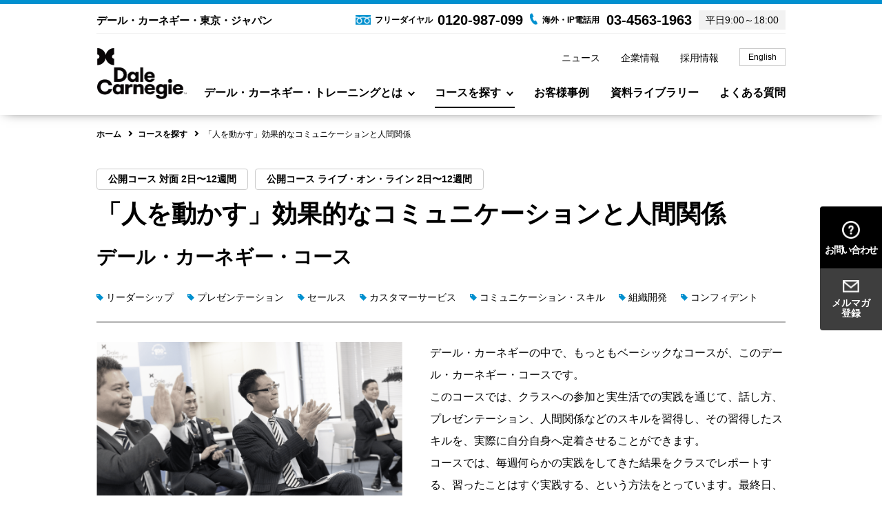

--- FILE ---
content_type: text/html; charset=UTF-8
request_url: https://www.dale-carnegie.co.jp/course-finder/dcc/
body_size: 70543
content:
<!DOCTYPE html>
<html lang="ja">
<head>
<!-- Google Tag Manager -->
<script>(function(w,d,s,l,i){w[l]=w[l]||[];w[l].push({'gtm.start':
new Date().getTime(),event:'gtm.js'});var f=d.getElementsByTagName(s)[0],
j=d.createElement(s),dl=l!='dataLayer'?'&l='+l:'';j.async=true;j.src=
'https://www.googletagmanager.com/gtm.js?id='+i+dl;f.parentNode.insertBefore(j,f);
})(window,document,'script','dataLayer','GTM-P66DCG5');</script>
<!-- End Google Tag Manager -->
<meta charset="utf-8">
<meta http-equiv="X-UA-Compatible" content="IE=edge">
<meta name="viewport" content="width=device-width">
<meta name="format-detection" content="telephone=no">
<title>「人を動かす」効果的なコミュニケーションと人間関係｜デール・カーネギー・東京・ジャパン 業界最高級のビジネス研修</title>
<meta name="description" content="デール・カーネギー・東京・ジャパンの「人を動かす」効果的なコミュニケーションと人間関係のページです。私たちは、リーダーシップ、コミュニケーション、人間関係、セールス・スキル、話し方（プレゼンテーション）に特化した、グローバル展開する人材開発企業です。">
<meta property="og:title" content="デール・カーネギー・東京・ジャパン 業界最高級のビジネス研修">
<meta property="og:type" content="website">
<meta property="og:url" content="https://www.dale-carnegie.co.jp">
<meta property="og:description" content="デール・カーネギー・東京・ジャパンのホームページです。私たちは、リーダーシップ、コミュニケーション、人間関係、セールス・スキル、話し方（プレゼンテーション）に特化した、グローバル展開する人材開発企業です。">
<meta property="og:image" content="https://www.dale-carnegie.co.jp/assets/images/ogp.jpg">
<link rel="icon" href="/favicon.ico">
<link rel="stylesheet" href="/assets/css/vendor.css">
<link rel="stylesheet" href="/assets/css/style.css?t=240425">
<meta name='robots' content='max-image-preview:large' />
<link rel='dns-prefetch' href='//js.stripe.com' />
<link rel='dns-prefetch' href='//checkout.stripe.com' />
<link rel='dns-prefetch' href='//s.w.org' />
<link rel='stylesheet' id='wp-block-library-css'  href='https://www.dale-carnegie.co.jp/wp-includes/css/dist/block-library/style.min.css?ver=5.7.14' type='text/css' media='all' />
<link rel='stylesheet' id='stripe-checkout-button-css'  href='https://checkout.stripe.com/v3/checkout/button.css' type='text/css' media='all' />
<link rel='stylesheet' id='simpay-public-css'  href='https://www.dale-carnegie.co.jp/wp-content/plugins/wp-simple-pay-pro-3/includes/core/assets/css/simpay-public.min.css?ver=4.3.1' type='text/css' media='all' />
<link rel='stylesheet' id='simpay-public-pro-css'  href='https://www.dale-carnegie.co.jp/wp-content/plugins/wp-simple-pay-pro-3/includes/pro/assets/css/simpay-public-pro.min.css?ver=4.3.1' type='text/css' media='all' />
<link rel='stylesheet' id='tablepress-default-css'  href='https://www.dale-carnegie.co.jp/wp-content/uploads/tablepress-combined.min.css?ver=153' type='text/css' media='all' />
<script type='text/javascript' src='https://www.dale-carnegie.co.jp/wp-includes/js/jquery/jquery.min.js?ver=3.5.1' id='jquery-core-js'></script>
<script type='text/javascript' src='https://www.dale-carnegie.co.jp/wp-includes/js/jquery/jquery-migrate.min.js?ver=3.3.2' id='jquery-migrate-js'></script>
<link rel="https://api.w.org/" href="https://www.dale-carnegie.co.jp/wp-json/" /><link rel="alternate" type="application/json" href="https://www.dale-carnegie.co.jp/wp-json/wp/v2/course-finder/2457" /><link rel="alternate" type="application/json+oembed" href="https://www.dale-carnegie.co.jp/wp-json/oembed/1.0/embed?url=https%3A%2F%2Fwww.dale-carnegie.co.jp%2Fcourse-finder%2Fdcc%2F" />
<link rel="alternate" type="text/xml+oembed" href="https://www.dale-carnegie.co.jp/wp-json/oembed/1.0/embed?url=https%3A%2F%2Fwww.dale-carnegie.co.jp%2Fcourse-finder%2Fdcc%2F&#038;format=xml" />
<meta name="viewport" content="width=device-width, initial-scale=1" /></head>

<body class="course-finder-template-default single single-course-finder postid-2457">
<!-- Google Tag Manager (noscript) -->
<noscript><iframe src="https://www.googletagmanager.com/ns.html?id=GTM-P66DCG5"
height="0" width="0" style="display:none;visibility:hidden"></iframe></noscript>
<!-- End Google Tag Manager (noscript) -->
  <header class="l-header">
  <div class="l-header__logo__wrap">
    <a class="l-header__logo" href="https://www.dale-carnegie.co.jp/">
      <span class="l-header__logo__img">
        <img src="/assets/images/common/logo.png" width="130" height="74" alt="Dale Carnegie&#8482;">
      </span>
    </a>
    <a href="https://www.dale-carnegie.co.jp/" class="l-header__title">デール・カーネギー・東京・ジャパン</a>
    <div class="l-header__btn__wrap js-menu-btn">
      <div class="l-header__btn">
        <span></span>
        <span></span>
        <span></span>
      </div>
      <p>MENU</p>
    </div>
  </div>
  <div class="l-header__inner js-sp-menu">
    <div class="l-header__group">
      <ul class="l-header__menu-list">
        <li class="l-header__menu-list--type1 l-header__menu-list__accordion js-toggle-click">
          <p><span class="l-header__menu-list__arrow">デール・カーネギー・トレーニングとは</span></p>
          <ul class="l-header__menu-pull-down">
            <li>
              <a href="https://www.dale-carnegie.co.jp/about/" class="l-header__menu-list__title l-header__menu-list__arrow--right">デール・カーネギー・トレーニングとは</a>
              <ul class="l-header__menu-list__group">
                <li>
                  <p class="l-header__menu-list__title__sub">習得スキルについて</p>
                  <ul class="l-header__menu-pull-down__column">
                    <li class="l-header__menu-list__arrow--right">
                      <a href="https://www.dale-carnegie.co.jp/about/communication/">コミュニケーション・スキル</a>
                    </li>
                    <li class="l-header__menu-list__arrow--right">
                      <a href="https://www.dale-carnegie.co.jp/about/presentation/">プレゼンテーション・ スキル</a>
                    </li>
                    <li class="l-header__menu-list__arrow--right">
                      <a href="https://www.dale-carnegie.co.jp/about/leadership/">リーダーシップ・ スキル</a>
                    </li>
                    <li class="l-header__menu-list__arrow--right">
                      <a href="https://www.dale-carnegie.co.jp/about/sales/">セールス / 営業・ スキル</a>
                    </li>
                    <li class="l-header__menu-list__arrow--right">
                      <a href="https://www.dale-carnegie.co.jp/about/how-to-speak/">話し方・スキル</a>
                    </li>
                    <li class="l-header__menu-list__arrow--right">
                      <a href="https://www.dale-carnegie.co.jp/about/employee-engagement/">従業員エンゲージメント</a>
                    </li>
                    <li class="l-header__menu-list__arrow--right">
                      <a href="https://www.dale-carnegie.co.jp/about/diversity-equity-inclusion/">ダイバーシティ＆インクルージョン</a>
                    </li>
                  </ul>
                </li>
                <li>
                  <p class="l-header__menu-list__title__sub">トレーニングについて</p>
                  <ul class="l-header__menu-pull-down__column">
                    <li class="l-header__menu-list__arrow--right">
                      <a href="https://www.dale-carnegie.co.jp/about/on-demand/">オンデマンド学習</a>
                    </li>
                    <li class="l-header__menu-list__arrow--right">
                      <a href="https://www.dale-carnegie.co.jp/about/individual/">個人向け研修をお探しの方</a>
                    </li>
                    <li class="l-header__menu-list__arrow--right">
                      <a href="https://www.dale-carnegie.co.jp/about/custom-training-solutions/">法人向け研修をお探しの方</a>
                    </li>
                    <li class="l-header__menu-list__arrow--right">
                      <a href="https://www.dale-carnegie.co.jp/about/dale-carnegie-principles/">デール・カーネギーの原則</a>
                    </li>
                    <li class="l-header__menu-list__arrow--right">
                      <a href="https://www.dale-carnegie.co.jp/about/the-8-step-performance-change-pathway/">8段階のパフォーマンス向上プロセス</a>
                    </li>
                    <li class="l-header__menu-list__arrow--right">
                      <a href="https://www.dale-carnegie.co.jp/about/live-on-line/">ライブ・オン・ライン</a>
                    </li>
                    <li class="l-header__menu-list__arrow--right">
                      <a href="https://www.dale-carnegie.co.jp/about/executive-coaching/">エグゼクティブ・コーチング</a>
                    </li>
                    <li class="l-header__menu-list__arrow--right">
                      <a href="https://www.dale-carnegie.co.jp/about/about-trainers/">トレーナーについて</a>
                    </li>
                    <li class="l-header__menu-list__arrow--right">
                      <a href="https://www.dale-carnegie.co.jp/about/curriculum/">カリキュラム分野</a>
                    </li>
                    <li class="l-header__menu-list__arrow--right">
                      <a href="https://www.dale-carnegie.co.jp/about/transformation-bundles/">自己変革サポートセット</a>
                    </li>
                    <li class="l-header__menu-list__arrow--right">
                      <a href="https://www.dale-carnegie.co.jp/about/4823/">カーネギー・アカデミー AIエディション</a>
                    </li>
                    <li class="l-header__menu-list__arrow--right">
                      <a href="https://www.dale-carnegie.co.jp/about/sustainable-change/">100年以上の実績と持続的な変革</a>
                    </li>
                  </ul>
                </li>
                <li>
                  <p class="l-header__menu-list__title__sub">アワード・ライブラリー</p>
                  <ul class="l-header__menu-pull-down__column">
                    <li class="l-header__menu-list__arrow--right">
                      <a href="https://www.dale-carnegie.co.jp/about/dale-carnegie-tokyo-in-the-world/">世界の中のデール・カーネギー・東京</a>
                    </li>
                    <li class="l-header__menu-list__arrow--right">
                      <a href="https://www.dale-carnegie.co.jp/about/training-industry/">トレーニング・インダストリー・ドットコム</a>
                    </li>
                  </ul>
                </li>
              </ul>
            </li>
          </ul>
        </li>
        <li class="l-header__menu-list--type2 l-header__menu-list__accordion js-toggle-click">
          <p><span class="l-header__menu-list__arrow">コースを探す</span></p>
          <ul class="l-header__menu-pull-down">
            <li>
              <a href="https://www.dale-carnegie.co.jp/course-finder/" class="l-header__menu-list__title l-header__menu-list__arrow--right">コースを探す</a>
              <ul class="l-header__menu-list__group">
                <li>
                  <p class="l-header__menu-list__title__sub">コアコースについて</p>
                  <ul class="l-header__menu-pull-down__column">
                    <li class="l-header__menu-list__arrow--right">
                      <a href="https://www.dale-carnegie.co.jp/course-finder/dcc/">効果的なコミュニケーションと人間関係：デール・カーネギー・コース</a>
                    </li>
                    <li class="l-header__menu-list__arrow--right">
                      <a href="https://www.dale-carnegie.co.jp/course-finder/ltm/">経験マネージャー向けリーダーシップ・コース</a>
                    </li>
                    <li class="l-header__menu-list__arrow--right">
                      <a href="https://www.dale-carnegie.co.jp/course-finder/develop-leadership-potential/">新任マネージャー、マネージャー候補向けリーダーシップ・コース</a>
                    </li>
                    <li class="l-header__menu-list__arrow--right">
                      <a href="https://www.dale-carnegie.co.jp/course-finder/hip/">自信と説得力が増す最高級のプレゼンテーション・コース</a>
                    </li>
                    <li class="l-header__menu-list__arrow--right">
                      <a href="https://www.dale-carnegie.co.jp/course-finder/wrs/">成功するプロフェッショナルなセールス・コース</a>
                    </li>
                    <li class="l-header__menu-list__arrow--right">
                      <a href="https://www.dale-carnegie.co.jp/course-finder/ce/">グローバル・コミュニケーション研修：コンフィデント・イングリッシュ・コース</a>
                    </li>
                  </ul>
                </li>
                <li>
                  <p class="l-header__menu-list__title__sub">その他</p>
                  <ul class="l-header__menu-pull-down__column">
                    <li class="l-header__menu-list__arrow--right">
                      <a href="https://www.dale-carnegie.co.jp/course-finder/?cst=type01">無料体験・説明会</a>
                    </li>
                    <li class="l-header__menu-list__arrow--right">
                      <a href="https://www.dale-carnegie.co.jp/course-finder/?cst=type07">無料イベント</a>
                    </li>
                    <li class="l-header__menu-list__arrow--right">
                      <a href="https://www.dale-carnegie.co.jp/course-finder/?cst=type02">公開コース 対面 1日</a>
                    </li>
                    <li class="l-header__menu-list__arrow--right">
                      <a href="https://www.dale-carnegie.co.jp/course-finder/?cst=type06">修了者限定イベント</a>
                    </li>
                    <li class="l-header__menu-list__arrow--right">
                      <a href="https://www.dale-carnegie.co.jp/course-finder/?csn=other">その他のコース</a>
                    </li>
                  </ul>
                </li>
                <li>
                  <a href="https://www.dale-carnegie.co.jp/annual-schedule/" class="l-header__menu-list__title l-header__menu-list__arrow--right">公開コース 年間スケジュールを見る</a>
                </li>
              </ul>
            </li>
          </ul>
        </li>
        <li class="l-header__menu-list__link"><a href="https://www.dale-carnegie.co.jp/testimonials/">お客様事例</a></li>
        <li class="l-header__menu-list__link"><a href="https://www.dale-carnegie.co.jp/library/">資料ライブラリー</a></li>
        <li class="l-header__menu-list__link"><a href="https://www.dale-carnegie.co.jp/faq/">よくある質問</a></li>
      </ul>
    </div>
    <div class="l-header__group--bottom">
      <div class="l-header__info__wrap">
        <div class="l-header__info">
          <div class="l-header__time">平日9:00～18:00</div>
          <a href="tel:0345631963" class="l-header__ip"><span>海外・IP電話用</span>03-4563-1963</a>
          <a href="tel:0120987099" class="l-header__free-dial"><span>フリーダイヤル</span>0120-987-099</a>
        </div>
      </div>
      <div class="l-header__contact__wrap">
        <a href="https://www.dale-carnegie.co.jp/contactus/" class="l-header__contact">お問い合わせ</a>
        <a href="https://www.dale-carnegie.co.jp/newsletter/" class="l-header__mail-magazine">メルマガ登録</a>
      </div>
      <div class="l-header__link__wrap">
        <ul class="l-header__link">
          <li><a href="https://www.dale-carnegie.co.jp/news/">ニュース</a></li>
          <li><a href="https://www.dale-carnegie.co.jp/company/">企業情報</a></li>
          <li><a href="https://www.dale-carnegie.co.jp/recruit/">採用情報</a></li>
        </ul>
        <div class="l-header__lang">
          <a href="https://www.dale-carnegie.co.jp/en/">English</a>
        </div>
      </div>
    </div>
  </div>
</header>
  <article>

    <div class="l-content">
      <div class="l-content__inner">
        <ul class="c-breadcrumb" itemscope itemtype="https://schema.org/BreadcrumbList"><li class="c-breadcrumb__page c-breadcrumb__home" itemprop="itemListElement" itemscope itemtype="https://schema.org/ListItem"><a href="https://www.dale-carnegie.co.jp" itemprop="item"><span  itemprop="name">ホーム</span></a><meta itemprop="position" content="1"></li><li class="c-breadcrumb__page" itemprop="itemListElement" itemscope itemtype="https://schema.org/ListItem"><a href="https://www.dale-carnegie.co.jp/course-finder/" itemprop="item"><span itemprop="name">コースを探す</span></a><meta itemprop="position" content="2"></li><li class="c-breadcrumb__page c-breadcrumb__current" itemprop="itemListElement" itemscope itemtype="https://schema.org/ListItem"><span itemprop="name">「人を動かす」効果的なコミュニケーションと人間関係</span><meta itemprop="position" content=""></li></ul>
        <div class="c-heading-area">
          <div class="c-badge-wrap">
            <span class="c-badge js-link" data-href="/course-finder/?cst[]=type03">公開コース 対面 2日〜12週間</span>
            <span class="c-badge js-link" data-href="/course-finder/?cst[]=type05">公開コース ライブ・オン・ライン 2日〜12週間</span>
          </div>
          <h1 class="c-heading--3">「人を動かす」効果的なコミュニケーションと人間関係</h1>
          <p class="c-heading--3__sub">デール・カーネギー・コース</p>
          <ul class="c-heading-area__group c-tag-wrap">
            <li>
              <a class="c-tag" href="/course-finder/?csc[]=cat01">リーダーシップ</a>
            </li>
            <li>
              <a class="c-tag" href="/course-finder/?csc[]=cat02">プレゼンテーション</a>
            </li>
            <li>
              <a class="c-tag" href="/course-finder/?csc[]=cat03">セールス</a>
            </li>
            <li>
              <a class="c-tag" href="/course-finder/?csc[]=cat04">カスタマーサービス</a>
            </li>
            <li>
              <a class="c-tag" href="/course-finder/?csc[]=cat05">コミュニケーション・スキル</a>
            </li>
            <li>
              <a class="c-tag" href="/course-finder/?csc[]=cat06">組織開発</a>
            </li>
            <li>
              <a class="c-tag" href="/course-finder/?csc[]=cat35">コンフィデント</a>
            </li>
          </ul>
        </div>


        <div class="l-grid--2 u-spacing__mb--1">
          <div class="l-grid__img">
            <img src="https://www.dale-carnegie.co.jp/wp-content/uploads/2021/02/dcctraining02-1024x681.png" width="444" height="296" alt="イメージ画像">
          </div>
          <div class="l-grid__text">
            <p>デール・カーネギーの中で、もっともベーシックなコースが、このデール・カーネギー・コースです。</p>
<p>このコースでは、クラスへの参加と実生活での実践を通じて、話し方、プレゼンテーション、人間関係などのスキルを習得し、その習得したスキルを、実際に自分自身へ定着させることができます。</p>
<p>コースでは、毎週何らかの実践をしてきた結果をクラスでレポートする、習ったことはすぐ実践する、という方法をとっています。最終日、参加者は初日とまったく違った顔つきで修了していきます。</p>
          </div>
        </div>

        <section class="u-spacing__mb--1">
          <h2 class="c-heading--2">今後のコース日程</h2>
          <div class="u-spacing__px--1">
            <p class="u-text">下記の日程よりセッション情報および申し込み情報をご覧ください。</p>
            <div class="c-link-wrap">
              <a href="https://www.dale-carnegie.co.jp/course-session/t3dd036/" class="c-link c-link__arrow">デール・カーネギー・コース　3日間　2026年2月12日(木)開講（キックオフ：2月5日）9:30-17:30　日本語　教室での対面　T3DD036　¥312,400（税込）</a>
            </div>
            <div class="c-link-wrap">
              <a href="https://www.dale-carnegie.co.jp/course-session/tod842/" class="c-link c-link__arrow">デール・カーネギー・コース　12週間　2026年2月25日(水)開講（キックオフ：2月18日）18:30-22:00　日本語　教室での対面　TOD842　¥312,400（税込）</a>
            </div>
            <div class="c-link-wrap">
              <a href="https://www.dale-carnegie.co.jp/course-session/t3dd037/" class="c-link c-link__arrow">デール・カーネギー・コース　3日間　2026年4月9日(木)開講（キックオフ：4月2日）9:30-17:30　日本語　教室での対面　T3DD037　¥312,400（税込）</a>
            </div>
            <div class="c-link-wrap">
              <a href="https://www.dale-carnegie.co.jp/course-session/tod840/" class="c-link c-link__arrow">デール・カーネギー・コース　12週間　2026年6月10日(水)開講（キックオフ：6月3日）18:30-22:00　日本語　教室での対面　TOD840　¥312,400（税込）</a>
            </div>
            <div class="c-link-wrap">
              <a href="https://www.dale-carnegie.co.jp/course-session/t3dd038/" class="c-link c-link__arrow">デール・カーネギー・コース　3日間　2026年7月4日(土)開講（キックオフ：6月27日）9:30-17:30　日本語　教室での対面　T3DD038　¥312,400（税込）</a>
            </div>
            <div class="c-link-wrap">
              <a href="https://www.dale-carnegie.co.jp/course-session/tod841/" class="c-link c-link__arrow">デール・カーネギー・コース　12週間　2026年9月30日(水)開講（キックオフ：9月16日）18:30-22:00　日本語　教室での対面　TOD841　¥312,400（税込）</a>
            </div>
            <div class="c-link-wrap">
              <a href="https://www.dale-carnegie.co.jp/course-session/t3dd039/" class="c-link c-link__arrow">デール・カーネギー・コース　3日間　2026年12月2日(水)開講（キックオフ：11月25日）9:30-17:30　日本語　教室での対面　T3DD039　¥312,400（税込）</a>
            </div>
            <div class="c-link-wrap">
              <a href="https://www.dale-carnegie.co.jp/course-session/tod843/" class="c-link c-link__arrow">デール・カーネギー・コース　12週間　2027年2月24日(水)開講（キックオフ：2月17日）18:30-22:00　日本語　教室での対面　TOD843　¥312,400（税込）</a>
            </div>
            <div class="c-button-wrap c-button-center">
              <a href="https://www.dale-carnegie.co.jp/annual-schedule/" class="c-button--primary"><span>公開コース<br>年間スケジュールを見る</span></a>
            </div>
          </div>
        </section>

        <section class="u-spacing__mb--1">
          <h2 class="c-heading--2">コースの概要</h2>
          <div class="u-spacing__px--1">
            <div class="p-article-area">
              <p>※ライブ・オン・ラインのセッションは、社内でのトレーニングの品質管理、および、品質向上のため、録画させていただきます。他の目的に使用することはございません。<br />
<br />
デール・カーネギーは、今のような不確実性が高く“正解”のない激動な時代へ変わっていくのを見届けるほど、長命ではありませんでした。また彼は、人間関係の革命の到来を目の当たりに見たわけでもありません。しかし、会社のビジョン、従業員への権限委譲、品質改善の手順などのような言葉を誰一人として聞いたことがない時代に、彼はこれらの重要な考え方の中心にある根本的な人間関係についての先駆者でした。<br />
<br />
デール・カーネギーの原則は、人間性という基本的な事実に基づいて構築されたものであり、その本質的心理は決して消え去ることはありません。果てしなく変化しつつあるこの新しい時代にあっても有効です。デール・カーネギーの原則の必要性は、すべての人にとって、以前よりもさらに大きくなっていると言っても過言ではありません。<br />
<br />
だからこそ、この基本的な教訓や技を実行する必要があります。毎日の生活に取り入れましょう。友人や家族や同僚と共に利用しましょう。それによって、どんなに事態が変化していくかを見てみてください。<br />
<br />
デール・カーネギーの原則は、高度な人間心理学の知識を必要とするものではなく、何年間かの自己反省や思考も必要ではありません。必要なのは、ただ実践とエネルギーと、世の中で人間関係をよくしたいという真剣な願望だけです。<br />
 <br />
<iframe class="wp-embedded-content" sandbox="allow-scripts" security="restricted" title="デール・カーネギー・コースとは？（ウェブ版） Video" src="https://fast.wistia.net/embed/iframe/qi4jg62gyf?dnt=1#?secret=d4VHAwHOzJ" data-secret="d4VHAwHOzJ" frameborder="0" scrolling="no" width="500" height="281"></iframe><br />
<br />
ベストセラー『人を動かす』『道は開ける』の著者デール・カーネギーが長年の教育現場での経験から確立した「人間関係の30原則」を軸に人生で成功を勝ち取るために必要な5つのドライバー（自信の構築・コミュニケーションスキル・ピープルスキル（人間関係）・リーダーシップスキル・悩み、ストレスのコントロール）のスキルを高めていきます。このコースでは「ブレイクスルー（殻を破る）」と「コンフォート・ゾーン（居心地の良い範囲）を広げる」という2つが合言葉になっています。新しいスキルを獲得し、自分の目標やビジョンを達成するためには、今までできなかったことに足を踏み出し挑戦する心の持ち方や態度が必要です。このとき、トレーナー（講師）は、受講者が思い切って足を踏み出せるよう、励まし、後押しします。また受講者同士でも励ましあって、みんなで殻を破っていきます。<br />
<br />
<strong>能力開発の５つのスキル＝５ドライバーを身につける</strong><br />
デール・カーネギー・コースでは、現代社会を生き抜くために身につけるべきスキルを「5ドライバー」と総称しています。各セッションは、以下の5段階の継続的な向上サイクルに基づきます。<br />
<br />
<strong>1. 自信の構築</strong><br />
自信は人が誇りを持つための土台です。自信はすべての行動に対する基礎であり、その基礎が確かなものであればあるほど、多くの行動や成果に結びつきます。自信を高めるためには、新しいことに挑戦していく必要がありますが、実行することは簡単ではありません。実際に自分が変われると気づくためには、変化を経験することが大切です。デール・カーネギー・コースでは、クラスの中でトレーナーによる的確なコーチングにより、変化の経験をしていくことで、安心感を持って新しいことにチャレンジすることができます。人それぞれに自信のレベルは異なりますが、個々のレベルに応じたコンフォート・ゾーン（居心地の良い範囲）を広げることで、確実に自信は構築されます。<br />
<br />
<strong>2. ピープルスキル（人間関係）</strong><br />
誰にでも気の許せる人、話しやすい人と、そうでない人がいます。しかしビジネス社会においては、人との良い関係を築くことが成果を上げるために必要となります。デール・カーネギーの「人間関係の30の原則」を実践し、より良い人間関係を構築していきます。その結果、協力を得て、他者に行動を促すことができるようになります。<br />
<br />
<strong>3. コミュニケーションスキル</strong><br />
相手にどう伝えるかではなく、どのように伝えるかが重要です。プレゼンテーション・スキルはトレーニングすることにより身につけることができるものです。効果的な伝え方を実習を通して身につけ、大勢の前でも１対１の場合でも、自信をもって話せるプレゼンターとなります。<br />
<br />
<strong>4. リーダーシップスキル</strong><br />
肩書や地位、経験が豊かなことが、必ずしもリーダーシップを発揮していることとは結びつきません。新のリーダーとは、リーダーシップ・スキルを活用して、期待する成果を上げることができる人です。<br />
<br />
<strong>5. 悩み・ストレスのコントロール</strong><br />
現代社会において、悩みやストレスと無関係でいることはできません。ストレスに対処することは重要なスキルのひとつです。逃げるのではなく、考え方を変えることで、悩みやストレスを受け入れられるようになります。そうして自分自身で解決していけば、難局に正面から立ち向かうための力が湧いてきます。<br />
<br />
デール・カーネギー・コースを受講される方の目的はさまざまです。直面している問題も違えば、その深刻さの度合いも違います。それでも、この５つのスキル「５ドライバー」を高めていけば、どんな目的も達成でき、どんな問題も解決することが期待できます。</p>
            </div>
          </div>
        </section>
        <section class="u-spacing__mb--1">
          <h2 class="c-heading--2">トレーニング目標</h2>
          <div class="u-spacing__px--1">
            <div class="p-article-area">
              <ul>
<li>コミュニケーションを高める方法を学ぶ</li>
<li>リーダーシップスキルを高める方法を学ぶ</li>
<li>人間関係を高める方法を学ぶ</li>
<li>ストレスに対処する方法を学ぶ</li>
<li>自分を印象付ける方法を学ぶ</li>
<li>スピーチの方法を学ぶ</li>
<li>自信を高める</li>
<li>相手を巻き込み、結果を出すファシリテーション術を学ぶ</li>
</ul>
            </div>
          </div>
        </section>
        <section class="u-spacing__mb--1">
          <h2 class="c-heading--2">期待できる効果</h2>
          <div class="u-spacing__px--1">
            <div class="p-article-area">
              <ul>
<li>洗練されたプログラム<br />
常に改善と改良を重ねて来たプログラムは、世界100ヶ国以上、30言語で実施されており、世界的に認められているグローバルに通用するスキルを身につけることができます。</li>
<li>タイム・スペース・ラーニング<br />
週1回のセッションを12週間にわたり受講することで、学習した内容を実践する時間があります。実践することで、行動に変化をもららすことができます。</li>
<li>高いクオリティ<br />
トレーナーはISO9001認証により管理されたトレーナー養成プログラムに基づき認定されています。トレーナーはビジネスの最前線で活躍するプロフェッショナルであり、高品質のトレーニング、コーチングにより学びの効果を高めることができます。</li>
<li>実績ある実用的なコンテンツ<br />
デール・カーネギー・トレーニングの実績あるメソッドを通じて得る学びは、即ビジネスで活かすことができます。</li>
<li>継続した学び<br />
コース修了後もフォローアップセッションにより、学んだことをさらに高めていくことができます。</li>
</ul>
            </div>
          </div>
        </section>
        <section class="u-spacing__mb--1">
          <h2 class="c-heading--2">参加対象者</h2>
          <div class="u-spacing__px--1">
            <div class="p-article-area">
              <p>このような方に有効です。</p>
<ul>
<li>もっと自信をつけたい人</li>
<li>コミュニケーション力を高めたい人</li>
<li>リーダーシップを身に付けたい人</li>
<li>ストレスを減らして自分の態度を改善したい人</li>
<li><strong>人間関係スキル</strong>や<strong>コミュニケーションスキル</strong>を強化したいリーダー</li>
<li><strong>変化を受け入れ、マインドセットシフトを実現</strong>したいチーム</li>
<li>すぐに実践できる<strong>実用的なスキル</strong>を身につけたい人</li>
</ul>
            </div>
          </div>
        </section>

        <section class="u-spacing__mb--1">
          <h2 class="c-heading--2">セッション概要：8段階のパフォーマンス向上プロセス</h2>
          <div class="u-spacing__px--1">
            <div class="p-article-area">
              <ul>
<li>ステップ１：事前準備 (ビデオ＆ポッドキャスト視聴、ソート・リーダーシップ読物)</li>
<li>ステップ2：受講者の上司向けコーチング・セッション（1.5時間オンライン： 受講者の学びを助け、結果を導き出すための<br />
ワークショップ。参加は任意。）</li>
<li>ステップ3：開始セッション (メインプログラム開始前に1度1時間オンライン)</li>
<li>ステップ4：メインプログラム受講</li>
<li>ステップ5：パフォーマンス向上セッション１(受講終了30日後に1度2時間オンライン)</li>
<li>ステップ6：パフォーマンス向上セッション2(受講終了60日後に1度2時間オンライン)</li>
<li>ステップ7：復習コンテンツによる自習 (28週間)</li>
<li>ステップ8：修了者限定セッション(月に1度2時間)</li>
</ul>
            </div>
          </div>
        </section>
        <section class="u-spacing__mb--1">
          <h2 class="c-heading--2">メインプログラム内容（12週間）</h2>
          <div class="u-spacing__px--1">
            <div class="p-article-area">
              <p><span style="color: #0000ff"><strong>セッション1</strong></span><br />
<strong>成功の基礎を築く</strong><br />
・他者とつながりを持つ方法を学ぶ<br />
・成功するための 5 つのドライバーを理解する<br />
・ブレイクスルーに取り組むことでビジョン実現の能力を高める<br />
<strong>名前を覚えて使う</strong><br />
・個人としての人々に注目する<br />
・ポジティブな第 1 印象を与える<br />
・名前を覚える工夫をする</p>
<p><span style="color: #0000ff"><strong>セッション2</strong></span><br />
<strong>記憶力を高めて、人間関係を強める</strong><br />
・記憶力を高めるプロセスを実践する<br />
・人間関係を改善する原則に親しむ<br />
・仕事上の人間関係を改善する機会を見つける<br />
<strong>自信を高める</strong><br />
・経験を生かし、もっと自信を持ってコミュニケーションを図る<br />
・意識して明確にコミュニケーションを図る<br />
・過去の経験が現在の自分に及ぼしている影響に気付く</p>
<p><span style="color: #0000ff"><strong>セッション3</strong></span><br />
<strong>熱意をもって取り組む</strong><br />
・熱意を持って取り組む目標を設定する<br />
・自分の態度を変え行動に変化をもたらす<br />
・熱意がビジョンの達成に役立つことを理解する<br />
<strong>達成を認める</strong><br />
・成功体験を自ら認めることで自らの態度を改善する<br />
・自分の長所と他者の長所に集中する<br />
・仕事におけるコミュニケーション・スキルを高める</p>
<p><span style="color: #0000ff"><strong>セッション4</strong></span><br />
<strong>ストレスに正しく対処する</strong><br />
・強いストレスが成果や効率に及ぼす悪影響を認識する<br />
・ストレスにより良く対処するための概念や原則を活用することに取り組む<br />
・ビジネスのプロフェッショナルとして困難な課題に備え、対応するための、もっと効率的な方法を発見する<br />
<strong>他者との関係を強めてやる気を与える</strong><br />
・明確かつ簡潔な方法で説得力あるコミュニケーションを図り、人々を行動する気にさせる<br />
・「人間関係の原則」を一貫して適用すれば成果が大きく改善されることを確認する<br />
・目標に向かって前進するうえで人間関係が果たす役割を自覚する</p>
<p><span style="color: #0000ff"><strong>セッション5</strong></span><br />
<strong>コミュニケーションを活発にする</strong><br />
・コミュニケーションに行動を取り入れると、それまで萎縮していたエネルギーが解放されることを認識する<br />
・もっと自然に他者とのコミュニケーションを図る<br />
・もっと生き生きと振る舞い、他者を元気にさせ、その注意を引き付ける<br />
<strong>可能性を解き放つ</strong><br />
・これまで以上に勇気、自信、確信を示す<br />
・自分の隠れた力を活用する<br />
・自由な自己表現を養う</p>
<p><span style="color: #0000ff"><strong>セッション6</strong></span><br />
<strong>アイデアを明確に伝える</strong><br />
・指示を与えるときには明快さを心掛ける<br />
・情報を理にかなった順序で提示することを学ぶ<br />
・情報を説明するときにはデモンストレーションの価値を高める<br />
<strong>即興で考える</strong><br />
・即興の場で効果的にコミュニケーションを図る<br />
・明快で確信に満ちたコミュニケーションに役立つ手法を理解する<br />
・自信をもって考えを示すことの重要性を理解する</p>
<p><span style="color: #0000ff"><strong>セッション7</strong></span><br />
<strong>他者から積極的な協力を得る</strong><br />
・信頼と尊敬を通じて人々に影響を与える<br />
・追従ではなく協力を実現する<br />
・合意できるポイントを見出すことの力を知る<br />
<strong>他者に影響を与える</strong><br />
・リーダーシップを発揮するための原則を理解する<br />
・他者からの抵抗を最小限に抑える方法をさがす<br />
・他者の成果を向上させる指導法を理解する</p>
<p><span style="color: #0000ff"><strong>セッション8</strong></span><br />
<strong>認めることで他者を育てる</strong><br />
・他の人々の長所に集中する<br />
・互いにポジティブなフィードバックをやり取りするスキルを養う<br />
・誠実に認めることの価値を再確認する<br />
<strong>熱意の力を知る</strong><br />
・自らの態度に自ら責任を持つ<br />
・ポジティブな「セルフ・ペップ・トーク」を使って自信を高める<br />
・能動的であることの重要性を理解する</p>
<p><span style="color: #0000ff"><strong>セッション9</strong></span><br />
<strong>リーダーシップを発揮する</strong><br />
・他者の態度にポジティブな影響を与える<br />
・人を指導するときにはポジティブなやり方を用いる<br />
・難しい状況にもっと効果的に対処する<br />
<strong>柔軟性を高める</strong><br />
・多彩なコミュニケーション・スキルを取り入れる<br />
・リスクを引き受ける覚悟がもたらす力を応用する<br />
・変化と機会にもっと心を開く</p>
<p><span style="color: #0000ff"><strong>セッション10</strong></span><br />
<strong>反対意見を効果的に伝える</strong><br />
・即興の状況で考えを整理するプロセスを身に付ける<br />
・意見が異なる場合でも自分の考えを効果的に伝える<br />
・個人的な意見を証拠で補強する<br />
<strong>ストレスをコントロールする</strong><br />
・悩みとストレスをコントロールする能力を高める<br />
・不安と向き合う方法を他者から学ぶ<br />
・逆境には打ち勝てることを知る</p>
<p><span style="color: #0000ff"><strong>セッション11</strong></span><br />
<strong>人間関係の達人になる</strong><br />
・原則を活用する習慣を身につけ、人を動かす<br />
・原則を活用することを他者にもすすめる<br />
・人間関係の達人になって生産性と効率を高める<br />
<strong>他者を刺激する</strong><br />
・コミュニケーションを図るときには、しっかりと気持ちを込める<br />
・感情に訴えて他者とつながるようにする<br />
・これまでとは違う考え方や行動をするように他者を刺激する</p>
<p><span style="color: #0000ff"><strong>セッション12</strong></span><br />
<strong>達成を祝い、ビジョンを新たにする</strong><br />
・このプログラムの結果として実現したブレイクスルーを評価する<br />
・自分のビジョンを伝えることで他者に刺激とやる気を与える<br />
・継続的に改善に取り組む</p>
            </div>
          </div>
        </section>
        <section class="u-spacing__mb--1">
          <h2 class="c-heading--2">メインプログラム内容（3日間）</h2>
          <div class="u-spacing__px--1">
            <div class="p-article-area">
              <p><span style="color: #0000ff"><strong>DAY 1</strong></span></p>
<p><strong>成功の基礎を築く</strong><br />
・他者とつながりを持つ方法を学ぶ<br />
・成功するための 5 つのドライバーを理解する<br />
・ブレイクスルーに取り組むことでビジョン実現の能力を高める<br />
<strong>名前を覚えて使う</strong><br />
・個人としての人々に注目する<br />
・ポジティブな第 1 印象を与える<br />
・名前を覚える工夫をする<br />
<strong>記憶力を高めて、人間関係を強める</strong><br />
・記憶力を高めるプロセスを実践する<br />
・人間関係を改善する原則に親しむ<br />
・仕事上の人間関係を改善する機会を見つける<br />
<strong>自信を高める</strong><br />
・経験を生かし、もっと自信を持ってコミュニケーションを図る<br />
・意識して明確にコミュニケーションを図る<br />
・過去の経験が現在の自分に及ぼしている影響に気付く</p>
<p><span style="color: #0000ff"><strong>DAY 2</strong></span></p>
<p><strong>他者との関係を強めてやる気を与える</strong><br />
・明確かつ簡潔な方法で説得力あるコミュニケーションを図り、人々を行動する気にさせる<br />
・「人間関係の原則」を一貫して適用すれば成果が大きく改善されることを確認する<br />
・目標に向かって前進するうえで人間関係が果たす役割を自覚する<br />
<strong>コミュニケーションを活発にする</strong><br />
・コミュニケーションに行動を取り入れると、それまで萎縮していたエネルギ ーが解放されることを認識する<br />
・もっと自然に他者とのコミュニケーションを図る<br />
・もっと生き生きと振る舞い、他者を元気にさせ、その注意を引き付ける<br />
<strong>可能性を解き放つ</strong><br />
・これまで以上に勇気、自信、確信を示す<br />
・自分の隠れた力を活用する<br />
・自由な自己表現を養う<br />
<strong>ストレスに正しく対処する</strong><br />
・強いストレスが成果や効率に及ぼす悪影響を認識する<br />
・ストレスにより良く対処するための概念や原則を活用することに取り組む<br />
・ビジネスのプロフェッショナルとして困難な課題に備え、対応するための、もっと効率的な方法を発見する</p>
<p><span style="color: #0000ff"><strong>DAY 3</strong></span></p>
<p><strong>他者から積極的な協力を得る</strong><br />
・信頼と尊敬を通じて人々に影響を与える<br />
・追従ではなく協力を実現する<br />
・合意できるポイントを見出すことの力を知る<br />
<strong>反対意見を効果的に伝える</strong><br />
・即興の状況で考えを整理するプロセスを身に付ける<br />
・意見が異なる場合でも自分の考えを効果的に伝える<br />
・個人的な意見を証拠で補強する<br />
<strong>柔軟性を高める</strong><br />
・多彩なコミュニケーション・スキルを取り入れる<br />
・リスクを引き受ける覚悟がもたらす力を応用する<br />
・変化と機会にもっと心を開く<br />
<strong>認めることで他者を育てる</strong><br />
・他の人々の長所に集中する<br />
・互いにポジティブなフィードバックをやり取りするスキルを養う<br />
・誠実に認めることの価値を再確認する</p>
            </div>
          </div>
        </section>
        <section class="u-spacing__mb--1">
          <h2 class="c-heading--2">修了生のコメント</h2>
          <div class="u-spacing__px--1">
            <div class="p-article-area">
              <ul>
<li>原則は興味深く、納得できるものが多くて学びになりました。</li>
<li>自分の相対的な評価を社内・社外の方から頂けたことで、仕事のやり方や仕事に対する自分の姿勢を見直すきっかけとなりました。</li>
<li>相手フォーカスの態度を意識できるようになりました。</li>
<li>コミュニケーションの幅を広げることができるようになりました。</li>
<li>バックボーンの異なる方々とのセッションはとても楽しかったです。</li>
<li>受講してよかったです。 人生の大きな岐路でした。 とっても成長出来たと思います。</li>
<li>他の参加者の方の目線での他者と接する際のポイントを学ぶことができました。目的別に原則がわかれているゴールデンブックが見やすくて、手に取りやすくてよかったです。</li>
</ul>
            </div>
          </div>
        </section>
        <section class="u-spacing__mb--1">
          <h2 class="c-heading--2">まずはお気軽に無料体験・説明会へご参加ください。</h2>
          <div class="u-spacing__px--1">
            <div class="p-article-area">
              <p>デール･カーネギー・トレーニングの何がなぜ特別なのか、実際にどんなことをするのかを確かめたい方は、無料体験・説明会に、ぜひご参加ください。コースの一部を実際に体験することで理解が深まります。定期的に開催しておりますので、下記のボタンから日程をご確認の上、お気軽にお申込みください。</p>
<div class="c-button-wrap c-button-center"><a class="c-button--primary__black" href="/course-finder/free-dcc//">無料体験・説明会に参加する</a></div>
            </div>
          </div>
        </section>
        <section class="u-spacing__mb--1">
          <h2 class="c-heading--2">デール・カーネギー・コースのよくある質問</h2>
          <div class="u-spacing__px--1">
            <div class="p-article-area">
              <p class="p1">このコースについてのよくある質問と回答はこちらからご覧ください。</p>
<div class="c-button-wrap c-button-center"><a class="c-button--primary" href="https://www.dale-carnegie.co.jp/wp-content/uploads/2021/06/JP_DCC12&amp;3_Q&amp;A.pdf" target="_blank" rel="noopener">このコースのよくある質問</a></div>
            </div>
          </div>
        </section>
        <section class="u-spacing__mb--1">
          <h2 class="c-heading--2">自信を高め、コミュニケーションを改善し、人間関係スキルを革新し、持続するマインドセットシフトを実現するには？</h2>
          <div class="u-spacing__px--1">
            <div class="p-article-area">
              <p>デール・カーネギーの世界的ベストセラー『人を動かす』を基盤とするこのプログラムは、100カ国以上で900万人を超えるプロフェッショナルを変革してきました。東京では、<strong>3</strong><strong>日間、</strong><strong>8</strong><strong>週間、</strong><strong>12</strong><strong>週間の各形式</strong>を、英語または日本語、対面またはオンラインで受講可能です。個人参加も法人向けインハウス研修もご用意しています。</p>
            </div>
          </div>
        </section>
        <section class="u-spacing__mb--1">
          <h2 class="c-heading--2">よくある質問</h2>
          <div class="u-spacing__px--1">
            <div class="p-article-area">
              <p><strong>Q: </strong><strong>このコースは何に基づいているのですか？</strong><br />
A: デール・カーネギーの人間関係力・コミュニケーション マスタリー・コースは、世界的名著『人を動かす』に直接基づいた唯一のトレーニングです。何世代にもわたりリーダーを育ててきた普遍的な原則を実践的に学べます。</p>
<p><strong>Q: </strong><strong>なぜ多くの研修が効果を残せないのに、このコースは成果が出るのですか？</strong><br />
A: その理由は「忘却曲線」です。</p>
<ul>
<li>1時間で50％を忘れる</li>
<li>1日で70％を忘れる</li>
<li>1週間で90％を忘れる</li>
</ul>
<p>だからこそ、デール・カーネギーの人間関係力・コミュニケーション マスタリー・コースでは <strong>8</strong><strong>ステップ・パフォーマンス・チェンジ・パスウェイ</strong> を採用し、</p>
<ul>
<li><strong>28</strong><strong>週間の強化学習</strong></li>
<li><strong>30</strong><strong>日後・</strong><strong>60</strong><strong>日後のライブフォローアップ</strong></li>
</ul>
<p>を組み合わせて、学びを定着させています。</p>
<p><strong>Q: </strong><strong>大人が最も効果的に学ぶ方法は？</strong><br />
A: 詰め込みではなく、<strong>時間を分散させた反復学習</strong>です。学び → 実践 → 振り返り → 再挑戦 のサイクルを回すことで、新しい行動が習慣化されます。</p>
<p><strong>Q: </strong><strong>成功のための「</strong><strong>5</strong><strong>つのドライバー」とは？</strong></p>
<ol>
<li><strong>自信の構築</strong></li>
<li><strong>人間関係スキル</strong></li>
<li><strong>コミュニケーションスキル</strong></li>
<li><strong>リーダーシップスキル</strong></li>
<li><strong>ストレスマネジメント</strong></li>
</ol>
<p>この5つの要素が各セッションに組み込まれ、誰もが自分に必要なブレークスルーを経験します。</p>
<p><strong>Q: </strong><strong>研修の目標は？</strong></p>
<ul>
<li>コミュニケーションスキルを強化する</li>
<li>リーダーシップを開発する</li>
<li>人間関係スキルを向上させる</li>
<li>ストレスを減らし前向きな姿勢を持つ</li>
<li>より大きな自信を築く</li>
<li>人に強い印象を与える</li>
<li>プレゼンテーションスキルを高める</li>
<li>他者を巻き込み結果を出すファシリテーション技術を学ぶ</li>
</ul>
<p><strong>Q: </strong><strong>このコースの評価はどのくらい高いのですか？</strong><br />
過去2年間の平均は：</p>
<ul>
<li><strong>顧客の声（</strong><strong>VOC</strong><strong>）：</strong><strong>91.7/100</strong></li>
<li><strong>ネット・プロモーター・スコア（</strong><strong>NPS</strong><strong>）：</strong><strong>+69.8</strong></li>
</ul>
<p>※NPSは–100から+100で測定され、多くの研修会社は+30〜+50の範囲です。<br />
特にスコアが厳しい日本において+69.8を達成していることは、デール・カーネギー東京が<strong>世界でも最高水準の評価を受けている研修</strong>であることを意味します。</p>
<p><strong>Q: </strong><strong>どのようにクラスが進められるのですか？</strong><br />
A: 日本で一般的な受動的な講義形式とは違い、<strong>参加型で高エネルギーな学習体験</strong>です。</p>
<ul>
<li>グループ討議やロールプレイ</li>
<li>進歩を評価するのは講師ではなく仲間同士の投票</li>
<li>選ばれた参加者には表彰と認知</li>
</ul>
<p>これにより、学びが<strong>刺激的で記憶に残り、楽しい</strong>ものになります。</p>
<p><strong>Q: </strong><strong>もし満足できなかった場合は？</strong><br />
A: 本プログラムの効果に自信があるからこそ、<strong>全額返金保証</strong>を提供しています。</p>
<p><strong>Q: </strong><strong>このコースは理論だけですか？</strong><br />
A: いいえ。学んだその日から職場や日常で使える<strong>実践的なトレーニング</strong>です。</p>
<p><strong>Q: </strong><strong>人前で話すのが苦手ですが大丈夫ですか？</strong><br />
A: 大丈夫です。コースは段階的に安心してコンフォートゾーンを広げられるよう設計されており、講師と仲間のサポートがあります。</p>
<p><strong>Q: </strong><strong>個人向けですか？法人向けですか？</strong><br />
A: どちらも対応しています。個人参加型クラスと法人向けインハウス研修の両方をご提供しています。</p>
            </div>
          </div>
        </section>
        <section class="u-spacing__mb--1">
          <h2 class="c-heading--2">リーダーたちの声</h2>
          <div class="u-spacing__px--1">
            <div class="p-article-area">
              <ul>
<li>ウォーレン・バフェット: <em>「デール・カーネギー・コースは私の人生を変えた。」</em></li>
<li>アツコ・トコ・フィッシュ（米日クロスカルチャーリーダー）: <em>「日米をつなぐ自信を与えてくれた。」</em></li>
<li>緒方 美由紀 医師（医療リーダー）: <em>「チームからの信頼が劇的に高まった。」</em></li>
<li>宮地 元治 CEO: <em>「営業の成約率が改善した。」</em></li>
<li>小越 妙子 エグゼクティブ: <em>「経営層の前で話す恐怖を克服できた。」</em></li>
<li>増岡 洋司 グローバルリーダー: <em>「グローバルリーダーへと成長できた。」</em></li>
</ul>
            </div>
          </div>
        </section>
        <section class="u-spacing__mb--1">
          <h2 class="c-heading--2">デール・カーネギーはどのように学びを持続させるのか？</h2>
          <div class="u-spacing__px--1">
            <div class="p-article-area">
              <ul>
<li><strong>オンデマンド学習</strong><strong>:</strong> 138本以上の動画でいつでも復習可能</li>
<li><strong>カーネギー・アカデミー</strong><strong> AI</strong><strong>版</strong><strong>:</strong> 113年の世界的知識、62年の日本での実績に基づく全知見にアクセス可能</li>
<li><strong>春・秋の継続教育プログラム</strong><strong>:</strong> 季節ごとに成長を後押し</li>
<li><strong>関連書籍（</strong><strong>Amazon</strong><strong>で販売中）</strong><strong>:</strong>
<ul>
<li>『ザ・営業』</li>
<li>『あなたもプレゼンの達人』</li>
<li>『現代版 人を動かすリーダー』</li>
</ul>
</li>
<li><strong>無料ポッドキャスト</strong><strong> &amp; </strong><strong>番組</strong><strong>:</strong>
<ul>
<li><em>リーダーシップ・ジャパン・シリーズ</em></li>
<li><em>プレゼンテーションズ・ジャパン・シリーズ</em></li>
<li><em>セールス・ジャパン・シリーズ</em></li>
<li><em>ジャパン・トップ・ビジネス・インタビューズ</em></li>
<li><em>カッティングエッジ・ジャパン・ビジネス・ショー</em></li>
<li><em>ジャパン・ビジネス・マスタリー・ショー</em></li>
<li>日本語: <em>ビジネス達人</em>, <em>ビジネスプロ</em><em>TV</em></li>
</ul>
</li>
</ul>
            </div>
          </div>
        </section>

        <section class="u-spacing__mb--1">
          <h2 class="c-heading--2">よくある質問</h2>
          <div class="u-spacing__px--1">
            トレーニングについて、よくある質問と回答をまとめて連載しています。是非、参考にしてください。
          </div>
          <div class="c-button-wrap c-button-center">
            <a href="https://www.dale-carnegie.co.jp/faq/" class="c-button--primary"><span>よくある質問を見る</span></a>
          </div>
        </section>


      </div>
    </div>

    <div class="l-content u-bg--1 u-spacing__p--2">
      <div class="l-content__inner">
        <div class="c-button-wrap top-block__button c-button-center u-spacing__mt--0">
          <a href="https://www.dale-carnegie.co.jp/course-finder/" class="c-button--primary__re"><span>コースを探す</span></a>
        </div>
      </div>
    </div>


  </article>

<div class="l-content u-spacing__p--1">
  <div class="l-content__inner">
    <div class="p-box--border">
      <div class="p-box__inner">
        <p class="p-box__text">デール・カーネギー・東京・ジャパンでは、最新情報やビジネス・職場・プライベートの課題を解決する<br class="u-pc">重要なテクニックなどをご紹介するメールマガジンを配信しています。</p>
        <div class="p-box__button c-button-wrap">
          <a href="https://www.dale-carnegie.co.jp/newsletter/" class="c-button--primary__glay"><span>無料メールマガジンに<br class="u-sp">登録する</span></a>
        </div>
      </div>
    </div>
  </div>
</div>
<ul class="c-floating">
  <li>
    <a href="https://www.dale-carnegie.co.jp/contactus/" class="c-floating__contact">お問い合わせ</a>
  </li>
  <li>
    <a href="https://www.dale-carnegie.co.jp/newsletter/" class="c-floating__mail">メルマガ<br>登録</a>
  </li>
</ul>
<footer class="l-footer">
  <div class="l-footer__content">
    <div class="l-footer__content__inner">
      <div class="l-footer__content__menu__wrap">
        <ul class="l-footer__content__menu">
          <li class="l-footer__content__menu__list"><a href="https://www.dale-carnegie.co.jp/about/">デール・カーネギー・トレーニングとは</a></li>
          <li class="l-footer__content__menu__list"><a href="https://www.dale-carnegie.co.jp/course-finder/">コースを探す</a></li>
          <li class="l-footer__content__menu__list"><a href="https://www.dale-carnegie.co.jp/annual-schedule/">公開コース 年間スケジュール</a></li>
          <li class="l-footer__content__menu__list"><a href="https://www.dale-carnegie.co.jp/testimonials/">お客様事例</a></li>
          <li class="l-footer__content__menu__list"><a href="https://www.dale-carnegie.co.jp/library/">資料ライブラリー</a></li>
          <li class="l-footer__content__menu__list"><a href="https://www.dale-carnegie.co.jp/faq/">よくある質問</a></li>
        </ul>

        <ul class="l-footer__content__menu">
          <li class="l-footer__content__menu__list"><a href="https://www.dale-carnegie.co.jp/access/">会場へのアクセス</a></li>
          <li class="l-footer__content__menu__list"><a href="https://www.dale-carnegie.co.jp/make-up-course/">補講の申込およびキャンセル</a></li>
          <li class="l-footer__content__menu__list"><a href="https://www.dale-carnegie.co.jp/privacy-policy/">プライバシーポリシー</a></li>
          <li class="l-footer__content__menu__list"><a href="https://www.dale-carnegie.co.jp/about-payment/">お支払いについて</a></li>
          <li class="l-footer__content__menu__list"><a href="https://www.dale-carnegie.co.jp/contactus/">お問い合わせ</a></li>
        </ul>

        <ul class="l-footer__content__menu">
          <li class="l-footer__content__menu__list"><a href="https://www.dale-carnegie.co.jp/company/">企業情報</a></li>
          <li class="l-footer__content__menu__list"><a href="https://www.dale-carnegie.co.jp/recruit/">採用情報</a></li>
          <li class="l-footer__content__menu__list"><a href="https://www.dale-carnegie.co.jp/news/">ニュース</a></li>
          <li class="l-footer__content__menu__list"><a href="https://www.dale-carnegie.co.jp/newsletter/">メールマガジン登録</a></li>
        </ul>
      </div>

      <div class="l-footer__content__sns">
        <a href="https://twitter.com/DaleCarnegieJPN" target="_blank" class="l-footer__content__sns-item l-footer__content__sns-item-tw">
          <img src="/assets/images/common/footer_twitter.png" alt="twitterのアイコン" width="80" height="65">
        </a>
        <a href="https://www.facebook.com/dctrainingjapan" target="_blank" class="l-footer__content__sns-item l-footer__content__sns-item-fb">
          <img src="/assets/images/common/footer_facebook.png" alt="facebookのアイコン" width="78" height="79">
        </a>
        <a href="https://www.linkedin.com/company/dale-carnegie-japan" target="_blank" class="l-footer__content__sns-item l-footer__content__sns-item-linkedin">
          <img src="/assets/images/common/footer_linkedin.png" alt="linkedinのアイコン" width="82" height="70">
        </a>
        <a href="https://www.youtube.com/JapanDaleCarnegie" target="_blank" class="l-footer__content__sns-item l-footer__content__sns-item-youtube">
          <img src="/assets/images/common/footer_youtube.png" alt="youtubeのアイコン" width="86" height="60">
        </a>
      </div>
    </div>
  </div>
  <div class="l-footer__copywriter">
    <div class="l-footer__copywriter__inner">
      <small class="l-footer__copywriter__text">&copy;D. C. TRAINING JAPAN K. K</small>
    </div>
  </div>
  <div class="l-footer__return-top js-return-top"><span>TOP</span></div>
</footer>
<script src="/assets/js/vendor.js"></script>
<script src="/assets/js/script.js"></script>
<script type='text/javascript' src='https://js.stripe.com/v3/' id='sandhills-stripe-js-v3-js'></script>
<script type='text/javascript' src='https://www.dale-carnegie.co.jp/wp-content/plugins/wp-simple-pay-pro-3/includes/core/assets/js/vendor/accounting.min.js?ver=4.3.1' id='simpay-accounting-js'></script>
<script type='text/javascript' id='simpay-shared-js-extra'>
/* <![CDATA[ */
var spGeneral = {"strings":{"currency":"JPY","currencySymbol":"\u00a5","currencyPosition":"left","decimalSeparator":".","thousandSeparator":",","ajaxurl":"https:\/\/www.dale-carnegie.co.jp\/wp-admin\/admin-ajax.php","customAmountLabel":"starting at %s","recurringIntervals":{"day":["day","days"],"week":["week","weeks"],"month":["month","months"],"year":["year","years"]},"recurringIntervalDisplay":"%1$s every %2$s %3$s","recurringIntervalDisplayLimitedDiscount":"%1$s every %2$s %3$s for %4$s months then %5$s"},"booleans":{"isTestMode":false,"isZeroDecimal":true,"scriptDebug":false},"i18n":{"mediaTitle":"Insert Media","mediaButtonText":"\u753b\u50cf\u3092\u4f7f\u7528\u3059\u308b","couponPercentOffText":"%s off","couponAmountOffText":"%s off"},"integers":{"decimalPlaces":0,"minAmount":100}};
/* ]]> */
</script>
<script type='text/javascript' src='https://www.dale-carnegie.co.jp/wp-content/plugins/wp-simple-pay-pro-3/includes/core/assets/js/simpay-public-shared.min.js?ver=4.3.1' id='simpay-shared-js'></script>
<script type='text/javascript' src='https://www.dale-carnegie.co.jp/wp-includes/js/underscore.min.js?ver=1.8.3' id='underscore-js'></script>
<script type='text/javascript' id='wp-util-js-extra'>
/* <![CDATA[ */
var _wpUtilSettings = {"ajax":{"url":"\/wp-admin\/admin-ajax.php"}};
/* ]]> */
</script>
<script type='text/javascript' src='https://www.dale-carnegie.co.jp/wp-includes/js/wp-util.min.js?ver=5.7.14' id='wp-util-js'></script>
<script type='text/javascript' src='https://www.dale-carnegie.co.jp/wp-includes/js/backbone.min.js?ver=1.4.0' id='backbone-js'></script>
<script type='text/javascript' id='wp-api-request-js-extra'>
/* <![CDATA[ */
var wpApiSettings = {"root":"https:\/\/www.dale-carnegie.co.jp\/wp-json\/","nonce":"a024b31913","versionString":"wp\/v2\/"};
/* ]]> */
</script>
<script type='text/javascript' src='https://www.dale-carnegie.co.jp/wp-includes/js/api-request.min.js?ver=5.7.14' id='wp-api-request-js'></script>
<script type='text/javascript' src='https://www.dale-carnegie.co.jp/wp-includes/js/wp-api.min.js?ver=5.7.14' id='wp-api-js'></script>
<script type='text/javascript' src='https://www.dale-carnegie.co.jp/wp-includes/js/dist/vendor/wp-polyfill.min.js?ver=7.4.4' id='wp-polyfill-js'></script>
<script type='text/javascript' id='wp-polyfill-js-after'>
( 'fetch' in window ) || document.write( '<script src="https://www.dale-carnegie.co.jp/wp-includes/js/dist/vendor/wp-polyfill-fetch.min.js?ver=3.0.0"></scr' + 'ipt>' );( document.contains ) || document.write( '<script src="https://www.dale-carnegie.co.jp/wp-includes/js/dist/vendor/wp-polyfill-node-contains.min.js?ver=3.42.0"></scr' + 'ipt>' );( window.DOMRect ) || document.write( '<script src="https://www.dale-carnegie.co.jp/wp-includes/js/dist/vendor/wp-polyfill-dom-rect.min.js?ver=3.42.0"></scr' + 'ipt>' );( window.URL && window.URL.prototype && window.URLSearchParams ) || document.write( '<script src="https://www.dale-carnegie.co.jp/wp-includes/js/dist/vendor/wp-polyfill-url.min.js?ver=3.6.4"></scr' + 'ipt>' );( window.FormData && window.FormData.prototype.keys ) || document.write( '<script src="https://www.dale-carnegie.co.jp/wp-includes/js/dist/vendor/wp-polyfill-formdata.min.js?ver=3.0.12"></scr' + 'ipt>' );( Element.prototype.matches && Element.prototype.closest ) || document.write( '<script src="https://www.dale-carnegie.co.jp/wp-includes/js/dist/vendor/wp-polyfill-element-closest.min.js?ver=2.0.2"></scr' + 'ipt>' );( 'objectFit' in document.documentElement.style ) || document.write( '<script src="https://www.dale-carnegie.co.jp/wp-includes/js/dist/vendor/wp-polyfill-object-fit.min.js?ver=2.3.4"></scr' + 'ipt>' );
</script>
<script type='text/javascript' src='https://www.dale-carnegie.co.jp/wp-includes/js/dist/dom-ready.min.js?ver=93db39f6fe07a70cb9217310bec0a531' id='wp-dom-ready-js'></script>
<script type='text/javascript' src='https://www.dale-carnegie.co.jp/wp-includes/js/dist/hooks.min.js?ver=d0188aa6c336f8bb426fe5318b7f5b72' id='wp-hooks-js'></script>
<script type='text/javascript' src='https://www.dale-carnegie.co.jp/wp-includes/js/dist/i18n.min.js?ver=6ae7d829c963a7d8856558f3f9b32b43' id='wp-i18n-js'></script>
<script type='text/javascript' id='wp-i18n-js-after'>
wp.i18n.setLocaleData( { 'text direction\u0004ltr': [ 'ltr' ] } );
</script>
<script type='text/javascript' id='wp-a11y-js-translations'>
( function( domain, translations ) {
	var localeData = translations.locale_data[ domain ] || translations.locale_data.messages;
	localeData[""].domain = domain;
	wp.i18n.setLocaleData( localeData, domain );
} )( "default", {"translation-revision-date":"2025-10-03 12:48:34+0000","generator":"GlotPress\/4.0.1","domain":"messages","locale_data":{"messages":{"":{"domain":"messages","plural-forms":"nplurals=1; plural=0;","lang":"ja_JP"},"Notifications":["\u901a\u77e5"]}},"comment":{"reference":"wp-includes\/js\/dist\/a11y.js"}} );
</script>
<script type='text/javascript' src='https://www.dale-carnegie.co.jp/wp-includes/js/dist/a11y.min.js?ver=f38c4dee80fd4bb43131247e3175c99a' id='wp-a11y-js'></script>
<script type='text/javascript' id='simpay-public-js-extra'>
/* <![CDATA[ */
var simplePayForms = [];
/* ]]> */
</script>
<script type='text/javascript' src='https://www.dale-carnegie.co.jp/wp-content/plugins/wp-simple-pay-pro-3/includes/core/assets/js/simpay-public.min.js?ver=4.3.1' id='simpay-public-js'></script>
<script type='text/javascript' src='https://www.dale-carnegie.co.jp/wp-content/plugins/wp-simple-pay-pro-3/includes/pro/assets/js/simpay-public-pro.min.js?ver=4.3.1' id='simpay-public-pro-js'></script>
<script type='text/javascript' src='https://www.dale-carnegie.co.jp/wp-includes/js/wp-embed.min.js?ver=5.7.14' id='wp-embed-js'></script>
</body>
</html>

--- FILE ---
content_type: text/html; charset=utf-8
request_url: https://fast.wistia.net/embed/iframe/qi4jg62gyf?dnt=1
body_size: 2280
content:
<!DOCTYPE html>
<html>
<head>
<meta content='width=device-width, user-scalable=no' name='viewport'>
<meta content='noindex' name='robots'>
<meta content='noindex,indexifembedded' name='googlebot'>
<title>デール・カーネギー・コースとは？（ウェブ版）</title>
<link rel="alternate" type="application/json+oembed" href="https://fast.wistia.com/oembed.json?url=https%3A%2F%2Ffast.wistia.com%2Fembed%2Fiframe%2Fqi4jg62gyf" title="デール・カーネギー・コースとは？（ウェブ版）" />
<meta name="twitter:card" content="player" />
<meta name="twitter:site" content="@wistia" />
<meta name="twitter:title" content="デール・カーネギー・コースとは？（ウェブ版）" />
<meta name="twitter:url" content="https://fast.wistia.net/embed/iframe/qi4jg62gyf?twitter=true" />
<meta name="twitter:description" content="54 sec video" />
<meta name="twitter:image" content="https://embed-ssl.wistia.com/deliveries/5c4235e57edf17ebff1820efce8e52ad/file." />
<meta name="twitter:player" content="https://fast.wistia.net/embed/iframe/qi4jg62gyf?twitter=true" />
<meta name="twitter:player:width" content="435" />
<meta name="twitter:player:height" content="245" />

<script>
  window._inWistiaIframe = true;
</script>
<style>
  html, body {margin:0;padding:0;overflow:hidden;height:100%;}
  object {border:0;}
  #wistia_video,.wistia_embed {height:100%;width:100%;}
</style>
</head>
<body>
<script>
  function addWindowListener (type, callback) {
    if (window.addEventListener) {
      window.addEventListener(type, callback, false);
    } else if (window.attachEvent) {
      window.attachEvent('on' + type, callback);
    }
  }
  
  window.wistiaPostMessageQueue = [];
  addWindowListener('message', function (event) {
    if (!window._wistiaHasInitialized) {
      wistiaPostMessageQueue.push(event);
    }
  });
</script>
<link as='script' crossorigin='anonymous' href='//fast.wistia.net/assets/external/insideIframe.js' rel='modulepreload'>
<script async src='//fast.wistia.net/assets/external/E-v1.js'></script>
<div class='wistia_embed' id='wistia_video'></div>
<script>
  const swatchPreference =  true;
  if (swatchPreference) {
    document.getElementById('wistia_video').innerHTML = '<div class="wistia_swatch" style="height:100%;left:0;opacity:0;overflow:hidden;position:absolute;top:0;transition:opacity 200ms;width:100%;"><img src="https://fast.wistia.net/embed/medias/qi4jg62gyf/swatch" style="filter:blur(5px);height:100%;object-fit:contain;width:100%;" alt="" aria-hidden="true" onload="this.parentNode.style.opacity=1;" /></div>';
  }
</script>
<script>
  window._wq = window._wq || [];
  window._wq.push(function (W) {
    W.iframeInit({"accountId":241381,"accountKey":"wistia-production_241381","analyticsHost":"https://distillery.wistia.net","formsHost":"https://app.wistia.com","formEventsApi":"/form-stream/1.0.0","aspectRatio":1.7777777777777777,"assets":[{"is_enhanced":false,"type":"original","slug":"original","display_name":"Original File","details":{},"width":1920,"height":1080,"size":50717128,"bitrate":7326,"public":true,"status":2,"progress":1.0,"metadata":{"served_by_media_api":1},"url":"https://embed-ssl.wistia.com/deliveries/7572df649262ded3647da722954ec177.bin","created_at":1642477033},{"is_enhanced":false,"type":"iphone_video","slug":"mp4_h264_495k","display_name":"360p","details":{},"container":"mp4","codec":"h264","width":640,"height":360,"ext":"mp4","size":3427507,"bitrate":495,"public":true,"status":2,"progress":1.0,"metadata":{"max_bitrate":133677,"early_max_bitrate":133677,"average_bitrate":63453,"av_stream_metadata":"{\"Video\":{\"Codec ID\":\"avc1\"},\"Audio\":{\"Codec ID\":\"mp4a-40-2\"}}"},"url":"https://embed-ssl.wistia.com/deliveries/07e97ed0caf7351e59d8328d97c64a537e51acdd.bin","created_at":1642477033,"segment_duration":3,"opt_vbitrate":1200},{"is_enhanced":false,"type":"mp4_video","slug":"mp4_h264_286k","display_name":"224p","details":{},"container":"mp4","codec":"h264","width":400,"height":224,"ext":"mp4","size":1983268,"bitrate":286,"public":true,"status":2,"progress":1.0,"metadata":{"max_bitrate":58467,"early_max_bitrate":53143,"average_bitrate":36716,"av_stream_metadata":"{\"Video\":{\"Codec ID\":\"avc1\"},\"Audio\":{\"Codec ID\":\"mp4a-40-2\"}}"},"url":"https://embed-ssl.wistia.com/deliveries/af9e902f5e819c815672738a4b7a90b460c9304f.bin","created_at":1642477033,"segment_duration":3,"opt_vbitrate":300},{"is_enhanced":false,"type":"md_mp4_video","slug":"mp4_h264_773k","display_name":"540p","details":{},"container":"mp4","codec":"h264","width":960,"height":540,"ext":"mp4","size":5344450,"bitrate":773,"public":true,"status":2,"progress":1.0,"metadata":{"max_bitrate":227231,"early_max_bitrate":227231,"average_bitrate":98941,"av_stream_metadata":"{\"Video\":{\"Codec ID\":\"avc1\"},\"Audio\":{\"Codec ID\":\"mp4a-40-2\"}}"},"url":"https://embed-ssl.wistia.com/deliveries/f6b928f15ae9465106a2700f044eea2f6b51eac6.bin","created_at":1642477033,"segment_duration":3,"opt_vbitrate":1800},{"is_enhanced":false,"type":"hd_mp4_video","slug":"mp4_h264_1123k","display_name":"720p","details":{},"container":"mp4","codec":"h264","width":1280,"height":720,"ext":"mp4","size":7763833,"bitrate":1123,"public":true,"status":2,"progress":1.0,"metadata":{"max_bitrate":323987,"early_max_bitrate":323987,"average_bitrate":143732,"av_stream_metadata":"{\"Video\":{\"Codec ID\":\"avc1\"},\"Audio\":{\"Codec ID\":\"mp4a-40-2\"}}"},"url":"https://embed-ssl.wistia.com/deliveries/6cafc3f2cb65e5e99d19c718f9771e1576425f81.bin","created_at":1642477033,"segment_duration":3,"opt_vbitrate":3750},{"is_enhanced":false,"type":"hd_mp4_video","slug":"mp4_h264_2221k","display_name":"1080p","details":{},"container":"mp4","codec":"h264","width":1920,"height":1080,"ext":"mp4","size":15356000,"bitrate":2221,"public":true,"status":2,"progress":1.0,"metadata":{"max_bitrate":638914,"early_max_bitrate":638914,"average_bitrate":284286,"av_stream_metadata":"{\"Video\":{\"Codec ID\":\"avc1\"},\"Audio\":{\"Codec ID\":\"mp4a-40-2\"}}"},"url":"https://embed-ssl.wistia.com/deliveries/acdc91070258fc375025fcb369b24df03042a810.bin","created_at":1642477033,"segment_duration":3,"opt_vbitrate":5625},{"is_enhanced":false,"type":"storyboard","slug":"storyboard_2000x1243","display_name":"Storyboard","details":{},"width":2000,"height":1243,"ext":"jpg","size":1067724,"bitrate":0,"public":true,"status":2,"progress":1.0,"metadata":{"frame_width":200,"frame_height":113,"frame_count":108,"av_stream_metadata":"null","aspect_ratio":1.7777777777777777},"url":"https://embed-ssl.wistia.com/deliveries/90ddc4fb0c3f948cca9d5452d9d74a31586c5ffa.bin","created_at":1642477033},{"is_enhanced":false,"type":"still_image","slug":"still_image_1920x1080","display_name":"Thumbnail Image","details":{},"width":1920,"height":1080,"size":1845986,"bitrate":0,"public":true,"status":2,"progress":1.0,"metadata":{"served_by_media_api":1},"url":"https://embed-ssl.wistia.com/deliveries/5c4235e57edf17ebff1820efce8e52ad.bin","created_at":1642480052}],"branding":false,"createdAt":1642477033,"distilleryUrl":"https://distillery.wistia.com/x","duration":54.0,"enableCustomerLogo":true,"firstEmbedForAccount":false,"firstShareForAccount":false,"availableTranscripts":[],"hashedId":"qi4jg62gyf","mediaId":84217455,"mediaKey":"wistia-production_84217455","mediaType":"Video","name":"デール・カーネギー・コースとは？（ウェブ版）","preloadPreference":null,"progress":1.0,"protected":false,"projectId":6707632,"seoDescription":"an About Dale Carnegie Course video","showAbout":true,"status":2,"type":"Video","playableWithoutInstantHls":true,"stats":{"loadCount":23192,"playCount":1100,"uniqueLoadCount":23190,"uniquePlayCount":1100,"averageEngagement":0.696599},"trackingTransmitInterval":20,"liveStreamEventDetails":null,"integrations":{"google_analytics":true},"hls_enabled":true,"embed_options":{"opaqueControls":false,"playerColor":"174bd2","playerColorGradient":{"on":false,"colors":[["#2949E5",0],["#8fafff",1]]},"plugin":{},"volumeControl":"true","fullscreenButton":"true","controlsVisibleOnLoad":"true","bpbTime":"false","vulcan":true,"stillUrl":"https://embed-ssl.wistia.com/deliveries/5c4235e57edf17ebff1820efce8e52ad.png","unalteredStillImageAsset":{"url":"https://embed-ssl.wistia.com/deliveries/5c4235e57edf17ebff1820efce8e52ad.png","width":"1920","height":"1080"},"newRoundedIcons":true,"shouldShowCaptionsSettings":true},"embedOptions":{"opaqueControls":false,"playerColor":"174bd2","playerColorGradient":{"on":false,"colors":[["#2949E5",0],["#8fafff",1]]},"plugin":{},"volumeControl":"true","fullscreenButton":"true","controlsVisibleOnLoad":"true","bpbTime":"false","vulcan":true,"stillUrl":"https://embed-ssl.wistia.com/deliveries/5c4235e57edf17ebff1820efce8e52ad.png","unalteredStillImageAsset":{"url":"https://embed-ssl.wistia.com/deliveries/5c4235e57edf17ebff1820efce8e52ad.png","width":"1920","height":"1080"},"newRoundedIcons":true,"shouldShowCaptionsSettings":true}}, {});
    window._wistiaHasInitialized = true;
  });
</script>
</body>
</html>


--- FILE ---
content_type: text/css
request_url: https://www.dale-carnegie.co.jp/assets/css/style.css?t=240425
body_size: 73317
content:
@charset "UTF-8";@import url(https://fonts.googleapis.com/css2?family=Roboto:ital,wght@0,700;1,400&display=swap);::-webkit-input-placeholder{color:inherit}:-moz-placeholder{color:inherit}button,input,select,textarea{font:inherit}button:focus,input:focus,select:focus,textarea:focus{outline:0}input[type=button],input[type=submit]{border-radius:0;-webkit-appearance:button;-moz-appearance:button;appearance:button}input[type=button]::-webkit-search-decoration,input[type=submit]::-webkit-search-decoration{display:none}input[type=button]::focus,input[type=submit]::focus{outline-offset:-2px}sup{vertical-align:super;font-size:smaller}sub{vertical-align:sub;font-size:smaller}*,:after,:before{-webkit-box-sizing:border-box;box-sizing:border-box}html{height:100%;font-size:62.5%;-webkit-text-size-adjust:100%}body{background:#fff;font-family:"游ゴシック",YuGothic,"ヒラギノ角ゴ Pro","Hiragino Kaku Gothic Pro","メイリオ",Meiryo,sans-serif;font-size:1.6rem;line-height:2;color:#000}@media screen and (max-width:749px){body{min-width:0;font-size:1.6rem;line-height:2}}@media screen and (max-width:749px){img{width:100%;height:auto}}a{color:#21519a;text-decoration:none}a:hover{opacity:.7}a[href^="mailto:"]{color:inherit}a[href^="tel:"]{color:inherit;pointer-events:none}@media screen and (min-width:750px) and (max-width:1000px){a[href^="tel:"]{pointer-events:none}}@media screen and (max-width:749px){a[href^="tel:"]{pointer-events:auto;line-height:1.2}}::-moz-selection{color:#fff;background:#0090cf}::selection{color:#fff;background:#0090cf}::-moz-selection{color:#fff;background:#0090cf}strong{font-weight:700}body{margin-top:167px}@media screen and (min-width:750px) and (max-width:1000px){body{margin-top:68px}}@media screen and (max-width:749px){body{margin-top:68px}}.c-heading-area--2__inner,.l-content__inner{max-width:1180px;padding:0 90px;margin-right:auto;margin-left:auto}@media screen and (max-width:749px){.c-heading-area--2__inner,.l-content__inner{padding-right:16px;padding-left:16px}}.l-content__grid{display:-webkit-box;display:-ms-flexbox;display:flex;-webkit-box-pack:justify;-ms-flex-pack:justify;justify-content:space-between;-webkit-box-align:start;-ms-flex-align:start;align-items:flex-start}@media screen and (min-width:750px) and (max-width:1000px){.l-content__grid{display:inherit}}@media screen and (max-width:749px){.l-content__grid{display:inherit}}@media screen and (min-width:750px){.l-content__side{width:300px}}@media screen and (min-width:750px) and (max-width:1000px){.l-content__side{width:100%;margin-bottom:32px}}@media screen and (max-width:749px){.l-content__side{margin-bottom:32px}}@media screen and (min-width:750px){.l-content__main{width:calc(100% - 340px)}}@media screen and (min-width:750px) and (max-width:1000px){.l-content__main{width:100%}}@media screen and (min-width:750px){.l-content__form{width:39%}}@media screen and (min-width:750px) and (max-width:1000px){.l-content__form{width:100%}}.l-content__form-heading{font-size:3rem;font-weight:700}.l-content__form-alart{margin-top:5px;line-height:1.3}@media screen and (min-width:750px){.l-content__session{width:calc(61% - 40px)}}@media screen and (min-width:750px) and (max-width:1000px){.l-content__session{width:100%;margin-bottom:32px}}@media screen and (max-width:749px){.l-content__session{margin-bottom:46px}}.l-footer__content{padding:48px 0 30px 0;background-color:#3e3e3e}@media screen and (max-width:749px){.l-footer__content{padding:16px 0 50px 0}}@media screen and (min-width:750px) and (max-width:1000px){.l-footer__content{padding:16px 0 50px 0}}.l-footer__content__inner{max-width:1180px;margin:0 auto;padding:0 90px}@media screen and (max-width:749px){.l-footer__content__inner{padding-right:16px;padding-left:16px}}.l-footer__content__menu__wrap{display:-webkit-box;display:-ms-flexbox;display:flex;margin-bottom:18px}@media screen and (max-width:749px){.l-footer__content__menu__wrap{display:block;margin-bottom:40px}}@media screen and (min-width:750px) and (max-width:1000px){.l-footer__content__menu__wrap{display:block;margin-bottom:40px}}.l-footer__content__menu{width:calc(100% / 3);text-align:left;padding-right:20px}@media screen and (max-width:749px){.l-footer__content__menu{width:100%;padding-top:22px;padding-right:0}.l-footer__content__menu:not(:last-child){border-bottom:1px solid #ccc}}@media screen and (min-width:750px) and (max-width:1000px){.l-footer__content__menu{width:100%;padding-top:22px;padding-right:0}.l-footer__content__menu:not(:last-child){border-bottom:1px solid #ccc}}.l-footer__content__menu__list{margin-bottom:16px;line-height:28px}@media screen and (max-width:749px){.l-footer__content__menu__list{margin-bottom:22px;line-height:inherit}}@media screen and (min-width:750px) and (max-width:1000px){.l-footer__content__menu__list{margin-bottom:22px;line-height:inherit}}.l-footer__content__menu__list>a{font-size:1.6rem;font-weight:700;color:#fff}.l-footer__content__sns{text-align:right}@media screen and (max-width:749px){.l-footer__content__sns{text-align:center}}@media screen and (min-width:750px) and (max-width:1000px){.l-footer__content__sns{text-align:center}}.l-footer__content__sns-item{margin-right:26px;display:inline-block}@media screen and (max-width:749px){.l-footer__content__sns-item{margin:0 4.7%}}@media screen and (min-width:750px) and (max-width:1000px){.l-footer__content__sns-item{margin:0 4.7%}}@media screen and (min-width:750px){.l-footer__content__sns-item:last-of-type{margin-right:0}}@media screen and (min-width:750px) and (max-width:1000px){.l-footer__content__sns-item:last-of-type{margin-right:4.7%}}.l-footer__content__sns-item.l-footer__content__sns-item-tw{width:33px}@media screen and (max-width:749px){.l-footer__content__sns-item.l-footer__content__sns-item-tw{width:11.7%;max-width:40px}}@media screen and (min-width:750px) and (max-width:1000px){.l-footer__content__sns-item.l-footer__content__sns-item-tw{width:11.7%;max-width:40px}}.l-footer__content__sns-item.l-footer__content__sns-item-fb{width:31px}@media screen and (max-width:749px){.l-footer__content__sns-item.l-footer__content__sns-item-fb{width:11.4%;max-width:39px}}@media screen and (min-width:750px) and (max-width:1000px){.l-footer__content__sns-item.l-footer__content__sns-item-fb{width:11.4%;max-width:39px}}.l-footer__content__sns-item.l-footer__content__sns-item-linkedin{width:33px}@media screen and (max-width:749px){.l-footer__content__sns-item.l-footer__content__sns-item-linkedin{width:12%;max-width:41px}}@media screen and (min-width:750px) and (max-width:1000px){.l-footer__content__sns-item.l-footer__content__sns-item-linkedin{width:12%;max-width:41px}}.l-footer__content__sns-item.l-footer__content__sns-item-youtube{width:36px}@media screen and (max-width:749px){.l-footer__content__sns-item.l-footer__content__sns-item-youtube{width:12.5%;max-width:43px}}@media screen and (min-width:750px) and (max-width:1000px){.l-footer__content__sns-item.l-footer__content__sns-item-youtube{width:12.5%;max-width:43px}}.l-footer__content__sns-item img{width:100%;height:auto}.l-footer__copywriter{background-color:#000}.l-footer__copywriter__inner{padding:4px 0;text-align:center}.l-footer__copywriter__text{font-size:1.2rem;font-weight:700;line-height:1.3;color:#fff}.l-footer__return-top{cursor:pointer;position:fixed;bottom:80px;right:20px;width:50px;height:50px;border-radius:30px;background:#e3e3e3;text-align:center;z-index:99}@media screen and (max-width:749px){.l-footer__return-top{right:6px;bottom:13px}}.l-footer__return-top:hover{opacity:.6}.l-footer__return-top span{position:relative;font-size:1.2rem;line-height:1;font-weight:700;margin-top:27px;display:block}.l-footer__return-top span:before{position:absolute;top:0;left:50%;content:"";display:inline-block;width:12px;height:12px;border-top:solid 2px #000;border-right:solid 2px #000;-webkit-transform:translate(-50%,0) rotate(-45deg);-ms-transform:translate(-50%,0) rotate(-45deg);transform:translate(-50%,0) rotate(-45deg);margin-top:-12px}.l-grid{display:-webkit-box;display:-ms-flexbox;display:flex;-ms-flex-wrap:wrap;flex-wrap:wrap}.l-grid--2{display:-webkit-box;display:-ms-flexbox;display:flex;-webkit-box-pack:justify;-ms-flex-pack:justify;justify-content:space-between}@media screen and (max-width:749px){.l-grid--2{display:inherit}}@media screen and (min-width:750px) and (max-width:1000px){.l-grid--2{display:inherit}}.l-grid--2--reverse{-webkit-box-orient:horizontal;-webkit-box-direction:reverse;-ms-flex-direction:row-reverse;flex-direction:row-reverse}.l-grid__col3{width:100%}@media screen and (min-width:750px){.l-grid__col3{width:calc((100% - (24px * 2))/ 3)}.l-grid__col3:not(:nth-child(3n)){margin-right:23px}.l-grid__col3:nth-child(n+4){margin-top:23px}}@media screen and (max-width:749px){.l-grid__col3:not(:first-child){margin-top:16px}}@media screen and (min-width:750px) and (max-width:1000px){.l-grid__col3{width:calc((100% - 23px)/ 2)}.l-grid__col3:not(:nth-child(3n)){margin-right:0}.l-grid__col3:not(:nth-child(2n)){margin-right:23px}.l-grid__col3:nth-child(n+3){margin-top:23px}}.l-grid__col2,.l-grid__col2--2{width:100%}@media screen and (min-width:750px){.l-grid__col2,.l-grid__col2--2{width:calc((100% - 23px)/ 2)}.l-grid__col2--2:not(:nth-child(2n)),.l-grid__col2:not(:nth-child(2n)){margin-right:23px}.l-grid__col2--2:nth-child(n+3),.l-grid__col2:nth-child(n+3){margin-top:23px}}@media screen and (max-width:749px){.l-grid__col2--2:not(:first-child),.l-grid__col2:not(:first-child){margin-top:16px}}@media screen and (min-width:750px) and (max-width:1000px){.l-grid__col2--2{width:100%}.l-grid__col2--2:not(:nth-child(2n)){margin-right:0}.l-grid__col2--2:nth-child(n+2){margin-top:24px}}.l-grid__img,.l-grid__img--2,.l-grid__img--3,.l-grid__img--4,.l-grid__img--5,.l-grid__img--6{width:444px}@media screen and (max-width:749px){.l-grid__img,.l-grid__img--2,.l-grid__img--3,.l-grid__img--4,.l-grid__img--5,.l-grid__img--6{margin:0 auto 24px;width:100%}}@media screen and (min-width:750px) and (max-width:1000px){.l-grid__img,.l-grid__img--2,.l-grid__img--3,.l-grid__img--4,.l-grid__img--5,.l-grid__img--6{margin:0 auto 32px}}.l-grid__img img,.l-grid__img--2 img,.l-grid__img--3 img,.l-grid__img--4 img,.l-grid__img--5 img,.l-grid__img--6 img{width:100%;height:auto;vertical-align:bottom}@media screen and (min-width:750px){.l-grid__img--2,.l-grid__img--3{width:372px}}@media screen and (min-width:750px) and (max-width:1000px){.l-grid__img--2,.l-grid__img--3{margin:32px auto}}@media screen and (max-width:749px){.l-grid__img--2,.l-grid__img--3{margin:24px auto}}.l-grid__img--3{width:188px}.l-grid__img--4{width:260px}@media screen and (min-width:750px) and (max-width:1000px){.l-grid__img--4{width:75.6%}}@media screen and (max-width:749px){.l-grid__img--4{width:75.6%}}.l-grid__img--5{width:316px}@media screen and (min-width:750px) and (max-width:1000px){.l-grid__img--5{width:91%}}@media screen and (max-width:749px){.l-grid__img--5{width:91%}}@media screen and (max-width:749px){.l-grid__img--6{margin:24px auto 0}}.l-grid__text,.l-grid__text--2,.l-grid__text--3,.l-grid__text--4,.l-grid__text--5{width:calc(100% - 484px)}@media screen and (max-width:749px){.l-grid__text,.l-grid__text--2,.l-grid__text--3,.l-grid__text--4,.l-grid__text--5{width:100%}}@media screen and (min-width:750px) and (max-width:1000px){.l-grid__text,.l-grid__text--2,.l-grid__text--3,.l-grid__text--4,.l-grid__text--5{width:100%}}@media screen and (min-width:750px){.l-grid__text--2{width:calc(100% - 412px);-ms-flex-item-align:center;align-self:center}}@media screen and (min-width:750px) and (max-width:1000px){.l-grid__text--2{width:100%}}@media screen and (min-width:750px){.l-grid__text--3{width:calc(100% - 228px)}}@media screen and (min-width:750px) and (max-width:1000px){.l-grid__text--3{width:100%}}.l-grid__text--4{-ms-flex-item-align:center;align-self:center}@media screen and (min-width:750px){.l-grid__text--4{width:calc(100% - 300px)}}@media screen and (min-width:750px) and (max-width:1000px){.l-grid__text--4{width:100%}}@media screen and (min-width:750px){.l-grid__text--5{width:calc(100% - 360px)}}@media screen and (min-width:750px) and (max-width:1000px){.l-grid__text--5{width:100%}}body.is-fixed,html.is-fixed{width:100%;height:100%;left:0;position:fixed}.l-header{border-top:solid 6px #0090cf;-webkit-box-shadow:0 0 18px -8px #000;box-shadow:0 0 18px -8px #000;position:fixed;width:100%;z-index:100;background:#fff;-webkit-font-feature-settings:"palt";font-feature-settings:"palt"}@media screen and (-webkit-min-device-pixel-ratio:0){.l-header ::i-block-chrome,.l-header body{-webkit-font-feature-settings:"pkna";font-feature-settings:"pkna"}}@media screen and (max-width:749px){.l-header{overflow:hidden}}@media screen and (min-width:750px) and (max-width:1000px){.l-header{overflow:hidden}}@media screen and (max-width:749px){.l-header__contact,.l-header__mail-magazine{width:91.5%;margin:0 auto;border-radius:10px;padding:14px 17px;line-height:2;text-align:center;background:#000;position:relative;font-weight:700;display:block;color:#fff}}@media screen and (min-width:750px) and (max-width:1000px){.l-header__contact,.l-header__mail-magazine{width:91.5%;margin:0 auto;border-radius:10px;padding:14px 17px;line-height:2;text-align:center;background:#000;position:relative;font-weight:700;display:block;color:#fff}}@media screen and (max-width:749px){.l-header__contact:before,.l-header__mail-magazine:before{content:"";display:inline-block;width:24px;height:24px;position:absolute;left:17px;top:50%;-webkit-transform:translate(0,-50%);-ms-transform:translate(0,-50%);transform:translate(0,-50%);background:url(/assets/images/common/help.png) no-repeat top center/cover}}@media screen and (min-width:750px) and (max-width:1000px){.l-header__contact:before,.l-header__mail-magazine:before{content:"";display:inline-block;width:24px;height:24px;position:absolute;left:17px;top:50%;-webkit-transform:translate(0,-50%);-ms-transform:translate(0,-50%);transform:translate(0,-50%);background:url(/assets/images/common/help.png) no-repeat top center/cover}}@media screen and (max-width:749px){.l-header__contact:after,.l-header__mail-magazine:after{content:"";display:inline-block;width:8px;height:8px;position:absolute;right:18px;top:43%;-webkit-transform:translate(0,-50%);-ms-transform:translate(0,-50%);transform:translate(0,-50%);border-top:solid 2px #fff;border-right:solid 2px #fff;-webkit-transform:rotate(45deg);-ms-transform:rotate(45deg);transform:rotate(45deg)}}@media screen and (min-width:750px) and (max-width:1000px){.l-header__contact:after,.l-header__mail-magazine:after{content:"";display:inline-block;width:8px;height:8px;position:absolute;right:18px;top:43%;-webkit-transform:translate(0,-50%);-ms-transform:translate(0,-50%);transform:translate(0,-50%);border-top:solid 2px #fff;border-right:solid 2px #fff;-webkit-transform:rotate(45deg);-ms-transform:rotate(45deg);transform:rotate(45deg)}}.l-header__contact a,.l-header__mail-magazine a{color:#fff}.l-header__contact__wrap{margin:16px 0}@media screen and (max-width:749px){.l-header__mail-magazine{margin-top:16px;background:#3e3e3e}}@media screen and (min-width:750px) and (max-width:1000px){.l-header__mail-magazine{margin-top:16px;background:#3e3e3e}}@media screen and (max-width:749px){.l-header__mail-magazine:before{background:url(/assets/images/common/mail.png) no-repeat top center/cover;height:18px}}@media screen and (min-width:750px) and (max-width:1000px){.l-header__mail-magazine:before{background:url(/assets/images/common/mail.png) no-repeat top center/cover;height:18px}}.l-header__inner{width:1000px;margin:0 auto;margin-top:42px;border-top:solid 1px #f2f2f2;position:relative;padding-bottom:10px}@media screen and (max-width:749px){.l-header__inner{display:none;width:auto;margin-top:0;height:calc(100vh - 68px);overflow-y:scroll;padding-bottom:0}}@media screen and (min-width:750px) and (max-width:1000px){.l-header__inner{display:none;width:auto;margin-top:0;height:calc(100vh - 68px);overflow-y:scroll}}.l-header__btn__wrap{display:none}@media screen and (max-width:749px){.l-header__btn__wrap{display:block;text-align:center;position:absolute;right:16px;top:18px;font-size:10px;line-height:2.1}}@media screen and (min-width:750px) and (max-width:1000px){.l-header__btn__wrap{display:block;text-align:center;position:absolute;right:16px;top:18px;font-size:10px;line-height:2.1}}@media screen and (max-width:749px){.l-header__btn.is-active span:nth-child(1){-webkit-transform:translate(0,9px) rotate(45deg);-ms-transform:translate(0,9px) rotate(45deg);transform:translate(0,9px) rotate(45deg)}}@media screen and (min-width:750px) and (max-width:1000px){.l-header__btn.is-active span:nth-child(1){-webkit-transform:translate(0,9px) rotate(45deg);-ms-transform:translate(0,9px) rotate(45deg);transform:translate(0,9px) rotate(45deg)}}@media screen and (max-width:749px){.l-header__btn.is-active span:nth-child(2){opacity:0}}@media screen and (min-width:750px) and (max-width:1000px){.l-header__btn.is-active span:nth-child(2){opacity:0}}@media screen and (max-width:749px){.l-header__btn.is-active span:nth-child(3){-webkit-transform:translate(0,-9px) rotate(-45deg);-ms-transform:translate(0,-9px) rotate(-45deg);transform:translate(0,-9px) rotate(-45deg)}}@media screen and (min-width:750px) and (max-width:1000px){.l-header__btn.is-active span:nth-child(3){-webkit-transform:translate(0,-9px) rotate(-45deg);-ms-transform:translate(0,-9px) rotate(-45deg);transform:translate(0,-9px) rotate(-45deg)}}@media screen and (max-width:749px){.l-header__btn span{-webkit-transition:.5s;-o-transition:.5s;transition:.5s;display:block;width:24px;height:3px;background:#000;margin:0 auto}}@media screen and (min-width:750px) and (max-width:1000px){.l-header__btn span{-webkit-transition:.5s;-o-transition:.5s;transition:.5s;display:block;width:24px;height:3px;background:#000;margin:0 auto}}.l-header__btn span:not(:nth-child(1)){margin-top:6px}.l-header__menu-pull-down{display:none;position:absolute;left:0;top:117px;z-index:101;width:100%;background:#fff;-webkit-box-shadow:0 9px 9px rgba(0,0,0,.13);box-shadow:0 9px 9px rgba(0,0,0,.13);padding:32px 38px 37px}@media screen and (max-width:749px){.l-header__menu-pull-down{display:none;position:relative;top:auto;left:auto;-webkit-box-shadow:none;box-shadow:none;padding:0;background:#f2f2f2}}@media screen and (min-width:750px) and (max-width:1000px){.l-header__menu-pull-down{display:none;position:relative;top:auto;left:auto;-webkit-box-shadow:none;box-shadow:none;padding:0;background:#f2f2f2}}.l-header__menu-pull-down__column{display:-webkit-box;display:-ms-flexbox;display:flex;-ms-flex-wrap:wrap;flex-wrap:wrap;-webkit-box-align:center;-ms-flex-align:center;align-items:center;margin-top:-4px;margin-left:-40px}@media screen and (max-width:749px){.l-header__menu-pull-down__column{display:block;margin:0}}@media screen and (min-width:750px) and (max-width:1000px){.l-header__menu-pull-down__column{display:block;margin:0}}.l-header__menu-pull-down__column li{width:calc(calc(100%/3) - 40px);font-weight:400;margin-left:40px;margin-top:19px}@media screen and (max-width:749px){.l-header__menu-pull-down__column li{width:auto;margin:0;padding:12px 16px 12px 31px;border-top:solid 1px #ccc}}@media screen and (min-width:750px) and (max-width:1000px){.l-header__menu-pull-down__column li{width:auto;margin:0;padding:12px 16px 12px 31px;border-top:solid 1px #ccc}}.l-header__menu-pull-down__column li a{display:block}@media screen and (max-width:749px){.l-header__menu-pull-down__column li a{font-size:1.4rem}}@media screen and (min-width:750px) and (max-width:1000px){.l-header__menu-pull-down__column li a{font-size:1.4rem}}.l-header__menu-pull-down__column li a:hover{text-decoration:none;opacity:.6}.l-header__menu-list{display:-webkit-box;display:-ms-flexbox;display:flex;font-weight:700;margin-top:56px;line-height:1.25}@media screen and (max-width:749px){.l-header__menu-list{margin-top:0;display:block}}@media screen and (min-width:750px) and (max-width:1000px){.l-header__menu-list{margin-top:0;display:block}}@media screen and (min-width:750px){.l-header__menu-list .is-current>p{position:relative}.l-header__menu-list .is-current>p:after{content:"";display:inline-block;width:100%;height:2px;background:#000;position:absolute;left:0;bottom:0}}@media screen and (min-width:750px) and (max-width:1000px){.l-header__menu-list .is-current>p:after{display:none}}@media screen and (max-width:749px){.l-header__menu-list .is-current>p:after{display:none}}@media screen and (min-width:750px){.l-header__menu-list .is-current>a{position:relative}.l-header__menu-list .is-current>a:after{content:"";display:inline-block;width:100%;height:2px;background:#000;position:absolute;bottom:0;left:0}}@media screen and (min-width:750px) and (max-width:1000px){.l-header__menu-list .is-current>a:after{display:none}}@media screen and (max-width:749px){.l-header__menu-list .is-current>a:after{display:none}}.l-header__menu-list>li:nth-child(1){margin-right:27px}@media screen and (max-width:749px){.l-header__menu-list>li:nth-child(1){margin-right:0}}@media screen and (min-width:750px) and (max-width:1000px){.l-header__menu-list>li:nth-child(1){margin-right:0}}.l-header__menu-list>li:nth-child(2){margin-right:28px}@media screen and (max-width:749px){.l-header__menu-list>li:nth-child(2){margin-right:0}}@media screen and (min-width:750px) and (max-width:1000px){.l-header__menu-list>li:nth-child(2){margin-right:0}}.l-header__menu-list>li:nth-child(3){margin-right:31px}@media screen and (max-width:749px){.l-header__menu-list>li:nth-child(3){margin-right:0}}@media screen and (min-width:750px) and (max-width:1000px){.l-header__menu-list>li:nth-child(3){margin-right:0}}.l-header__menu-list>li:nth-child(4){margin-right:30px}@media screen and (max-width:749px){.l-header__menu-list>li:nth-child(4){margin-right:0}}@media screen and (min-width:750px) and (max-width:1000px){.l-header__menu-list>li:nth-child(4){margin-right:0}}.l-header__menu-list>li:nth-child(5){margin-right:0}.l-header__menu-list>li>a{display:block;padding-bottom:12px;cursor:pointer}@media screen and (max-width:749px){.l-header__menu-list>li>a{padding-bottom:0}}@media screen and (min-width:750px) and (max-width:1000px){.l-header__menu-list>li>a{padding-bottom:0}}.l-header__menu-list>li>p{padding-bottom:12px;cursor:pointer}@media screen and (max-width:749px){.l-header__menu-list>li>p{padding:12px 16px;border-top:solid 1px #ccc}}@media screen and (min-width:750px) and (max-width:1000px){.l-header__menu-list>li>p{padding:12px 16px;border-top:solid 1px #ccc}}.l-header__menu-list>li>p span{display:block}.l-header__menu-list a{color:#000}.l-header__menu-list__arrow,.l-header__menu-list__arrow--right{position:relative;padding-right:20px}@media screen and (max-width:749px){.l-header__menu-list__arrow,.l-header__menu-list__arrow--right{padding-right:0}}@media screen and (min-width:750px) and (max-width:1000px){.l-header__menu-list__arrow,.l-header__menu-list__arrow--right{padding-right:0}}.l-header__menu-list__arrow--right:after,.l-header__menu-list__arrow:after{content:"";display:inline-block;width:7px;height:7px;border-top:solid 2px #000;border-left:solid 2px #000;position:absolute;right:0;top:30%;-webkit-transform:translate(-50%,0) rotate(-135deg);-ms-transform:translate(-50%,0) rotate(-135deg);transform:translate(-50%,0) rotate(-135deg)}@media all and (-ms-high-contrast:none){.l-header__menu-list__arrow--right:after,.l-header__menu-list__arrow:after{top:14%}}.l-header__menu-list__arrow--right:after{right:0;-webkit-transform:translate(-50%,0) rotate(135deg);-ms-transform:translate(-50%,0) rotate(135deg);transform:translate(-50%,0) rotate(135deg)}@media screen and (max-width:749px){.l-header__menu-list__arrow--right:after{right:4%;top:40%}}@media screen and (min-width:750px) and (max-width:1000px){.l-header__menu-list__arrow--right:after{right:4%;top:40%}}@media screen and (max-width:749px){.l-header__menu-list__accordion span:before{content:"";display:inline-block;width:12px;height:2px;background:#000;position:absolute;top:50%;right:0}}@media screen and (min-width:750px) and (max-width:1000px){.l-header__menu-list__accordion span:before{content:"";display:inline-block;width:12px;height:2px;background:#000;position:absolute;top:50%;right:0}}@media screen and (max-width:749px){.l-header__menu-list__accordion span:after{content:"";display:inline-block;width:2px;height:12px;background:#000;position:absolute;top:5px;right:5px;-webkit-transition:.5s;-o-transition:.5s;transition:.5s;-webkit-transform:translate(0,0);-ms-transform:translate(0,0);transform:translate(0,0)}}@media screen and (min-width:750px) and (max-width:1000px){.l-header__menu-list__accordion span:after{content:"";display:inline-block;width:2px;height:12px;background:#000;position:absolute;top:5px;right:5px;-webkit-transition:.5s;-o-transition:.5s;transition:.5s;-webkit-transform:translate(0,0);-ms-transform:translate(0,0);transform:translate(0,0)}}@media screen and (max-width:749px){.l-header__menu-list__accordion.is-active span:before{display:none}}@media screen and (min-width:750px) and (max-width:1000px){.l-header__menu-list__accordion.is-active span:before{display:none}}@media screen and (max-width:749px){.l-header__menu-list__accordion.is-active span:after{-webkit-transform:translate(0,0) rotate(90deg);-ms-transform:translate(0,0) rotate(90deg);transform:translate(0,0) rotate(90deg)}}@media screen and (min-width:750px) and (max-width:1000px){.l-header__menu-list__accordion.is-active span:after{-webkit-transform:translate(0,0) rotate(90deg);-ms-transform:translate(0,0) rotate(90deg);transform:translate(0,0) rotate(90deg)}}.l-header__menu-list__title{display:inline-block;width:280px;padding-right:0}@media screen and (max-width:749px){.l-header__menu-list__title{font-size:1.4rem;width:auto;padding:12px 16px;display:block;border-top:solid 1px #ccc}}@media screen and (min-width:750px) and (max-width:1000px){.l-header__menu-list__title{font-size:1.4rem;width:auto;padding:12px 16px;display:block;border-top:solid 1px #ccc}}.l-header__menu-list__title__sub{font-weight:700}@media screen and (max-width:749px){.l-header__menu-list__title__sub{padding:12px 16px;border-top:solid 1px #ccc;font-size:1.4rem}}@media screen and (min-width:750px) and (max-width:1000px){.l-header__menu-list__title__sub{padding:12px 16px;border-top:solid 1px #ccc;font-size:1.4rem}}.l-header__menu-list__group>li{margin-top:35px}@media screen and (max-width:749px){.l-header__menu-list__group>li{margin-top:0}}@media screen and (min-width:750px) and (max-width:1000px){.l-header__menu-list__group>li{margin-top:0}}@media screen and (max-width:749px){.l-header__menu-list__link{position:relative;padding:12px 16px;border-top:solid 1px #ccc}.l-header__menu-list__link:after{content:"";display:inline-block;width:7px;height:7px;border-top:solid 2px #000;border-left:solid 2px #000;position:absolute;right:4%;top:40%;-webkit-transform:translate(-50%,0) rotate(135deg);-ms-transform:translate(-50%,0) rotate(135deg);transform:translate(-50%,0) rotate(135deg)}}@media screen and (min-width:750px) and (max-width:1000px){.l-header__menu-list__link{position:relative;padding:12px 16px;border-top:solid 1px #ccc}.l-header__menu-list__link:after{content:"";display:inline-block;width:7px;height:7px;border-top:solid 2px #000;border-left:solid 2px #000;position:absolute;right:4%;top:40%;-webkit-transform:translate(-50%,0) rotate(135deg);-ms-transform:translate(-50%,0) rotate(135deg);transform:translate(-50%,0) rotate(135deg)}}.l-header__info{display:-webkit-box;display:-ms-flexbox;display:flex;-webkit-box-align:center;-ms-flex-align:center;align-items:center;-webkit-box-orient:horizontal;-webkit-box-direction:reverse;-ms-flex-direction:row-reverse;flex-direction:row-reverse;font-family:"游ゴシック",YuGothic,"メイリオ",Meiryo,Arial,sans-serif}@media screen and (max-width:749px){.l-header__info{display:block}}@media screen and (min-width:750px) and (max-width:1000px){.l-header__info{display:block}}.l-header__info__wrap{position:absolute;top:-40px;right:0}@media screen and (max-width:749px){.l-header__info__wrap{position:relative;top:auto;right:auto;background:#f2f2f2;padding:16px 0}}@media screen and (min-width:750px) and (max-width:1000px){.l-header__info__wrap{position:relative;top:auto;right:auto;background:#f2f2f2;padding:16px 0}}.l-header__time{background:#f2f2f2;font-size:1.4rem;padding:0 10px;margin-left:10px}@media screen and (max-width:749px){.l-header__time{margin-left:0;padding:0 13px 16px;text-align:center}}@media screen and (min-width:750px) and (max-width:1000px){.l-header__time{margin-left:0;padding:0 13px 16px;text-align:center}}.l-header__group{display:-webkit-box;display:-ms-flexbox;display:flex;-webkit-box-pack:end;-ms-flex-pack:end;justify-content:flex-end;margin-top:20px}@media screen and (max-width:749px){.l-header__group{display:block;margin-top:0}}@media screen and (min-width:750px) and (max-width:1000px){.l-header__group{display:block;margin-top:0}}@media screen and (max-width:749px){.l-header__group--bottom{padding-bottom:150px}}@media screen and (min-width:750px) and (max-width:1000px){.l-header__group--bottom{padding-bottom:150px}}.l-header__title{position:absolute;display:inline-block;left:0;margin-right:190px;top:9px;font-size:1.5rem;color:#000;font-weight:700;font-family:"游明朝体","Yu Mincho",YuMincho,serif}@media screen and (max-width:749px){.l-header__title{font-size:1.2rem;position:absolute;top:19px;left:90px;-webkit-transform:translate(0,0);-ms-transform:translate(0,0);transform:translate(0,0);display:block;margin-right:0;width:204px}}@media screen and (min-width:750px) and (max-width:1000px){.l-header__title{font-size:1.2rem;position:absolute;top:19px;left:90px;-webkit-transform:translate(0,0);-ms-transform:translate(0,0);transform:translate(0,0);display:block;margin-right:0;width:204px}}@media screen and (max-width:340px){.l-header__title{letter-spacing:-.07em}}.l-header__contact__wrap{display:none}@media screen and (max-width:749px){.l-header__contact__wrap{display:block}}@media screen and (min-width:750px) and (max-width:1000px){.l-header__contact__wrap{display:block}}.l-header__logo{line-height:0;position:absolute;display:block;-webkit-transform:translate(-50%,0);-ms-transform:translate(-50%,0);transform:translate(-50%,0);right:50%;margin-right:304px;top:64px;z-index:1}@media screen and (max-width:749px){.l-header__logo{width:65px;-webkit-transform:translate(0,0);-ms-transform:translate(0,0);transform:translate(0,0);margin-right:0;top:8px;right:auto}.l-header__logo img{width:100%;height:auto}}@media screen and (min-width:750px) and (max-width:1000px){.l-header__logo{width:65px;-webkit-transform:translate(0,0);-ms-transform:translate(0,0);transform:translate(0,0);margin-right:0;top:8px;right:auto}.l-header__logo img{width:100%;height:auto}}.l-header__logo__wrap{position:relative;width:1000px;margin:0 auto}@media screen and (max-width:749px){.l-header__logo__wrap{padding:13px 16px;position:relative;width:auto;height:62px}}@media screen and (min-width:750px) and (max-width:1000px){.l-header__logo__wrap{padding:13px 16px;position:relative;width:auto;height:62px}}.l-header__link{display:-webkit-box;display:-ms-flexbox;display:flex;-webkit-box-align:center;-ms-flex-align:center;align-items:center}@media screen and (max-width:749px){.l-header__link{display:block}}@media screen and (min-width:750px) and (max-width:1000px){.l-header__link{display:block}}.l-header__link__wrap{display:-webkit-box;display:-ms-flexbox;display:flex;position:absolute;top:21px;right:0;font-size:1.4rem}@media screen and (max-width:749px){.l-header__link__wrap{position:relative;top:auto;right:auto;display:block}}@media screen and (min-width:750px) and (max-width:1000px){.l-header__link__wrap{position:relative;top:auto;right:auto;display:block}}.l-header__link__wrap a{color:#000}@media screen and (max-width:749px){.l-header__link li{padding:12px 16px;font-size:1.4rem;border-top:solid 1px #ccc;position:relative}.l-header__link li:after{content:"";display:inline-block;width:7px;height:7px;border-top:solid 2px #000;border-left:solid 2px #000;position:absolute;right:4%;top:40%;-webkit-transform:translate(-50%,0) rotate(135deg);-ms-transform:translate(-50%,0) rotate(135deg);transform:translate(-50%,0) rotate(135deg)}}@media screen and (min-width:750px) and (max-width:1000px){.l-header__link li{padding:12px 16px;font-size:1.4rem;border-top:solid 1px #ccc;position:relative}.l-header__link li:after{content:"";display:inline-block;width:7px;height:7px;border-top:solid 2px #000;border-left:solid 2px #000;position:absolute;right:4%;top:40%;-webkit-transform:translate(-50%,0) rotate(135deg);-ms-transform:translate(-50%,0) rotate(135deg);transform:translate(-50%,0) rotate(135deg)}}.l-header__link li:not(:first-child){margin-left:30px}@media screen and (max-width:749px){.l-header__link li:not(:first-child){margin-left:0}}@media screen and (min-width:750px) and (max-width:1000px){.l-header__link li:not(:first-child){margin-left:0}}@media screen and (max-width:749px){.l-header__link li:last-child {border-bottom:solid 1px #ccc}}@media screen and (min-width:750px) and (max-width:1000px){.l-header__link li:last-child {border-bottom:solid 1px #ccc}}.l-header__lang{margin-left:30px}@media screen and (max-width:749px){.l-header__lang{margin-left:0;width:172px;margin:24px auto 0;text-align:center}}@media screen and (min-width:750px) and (max-width:1000px){.l-header__lang{margin-left:0;width:172px;margin:24px auto 0;text-align:center}}.l-header__lang a{font-size:1.2rem;border:solid 1px #ccc;padding:0 12px;display:block}@media screen and (max-width:749px){.l-header__lang a{padding:5px 0;line-height:1.33}}@media screen and (min-width:750px) and (max-width:1000px){.l-header__lang a{padding:5px 0;line-height:1.33}}.l-header__free-dial,.l-header__ip{font-size:20px;margin:0 auto;font-weight:700;display:-webkit-box;display:-ms-flexbox;display:flex;-webkit-box-align:center;-ms-flex-align:center;align-items:center;color:#000;pointer-events:none}@media screen and (max-width:749px){.l-header__free-dial,.l-header__ip{width:91.5%;margin:0 auto;-webkit-box-pack:justify;-ms-flex-pack:justify;justify-content:space-between;background:#fff;padding:9px 21px;margin-top:17px;border-radius:10px;border:solid 1px #ccc;pointer-events:auto}}@media screen and (min-width:750px) and (max-width:1000px){.l-header__free-dial,.l-header__ip{width:91.5%;margin:0 auto;-webkit-box-pack:justify;-ms-flex-pack:justify;justify-content:space-between;background:#fff;padding:9px 21px;margin-top:17px;border-radius:10px;border:solid 1px #ccc;pointer-events:auto}}.l-header__free-dial:hover,.l-header__ip:hover{text-decoration:none}.l-header__free-dial span,.l-header__ip span{font-size:1.2rem;padding-right:7px}@media screen and (max-width:749px){.l-header__free-dial span,.l-header__ip span{padding-right:0;font-size:1.6rem;width:142px;display:-webkit-box;display:-ms-flexbox;display:flex;-webkit-box-align:center;-ms-flex-align:center;align-items:center;-webkit-box-pack:justify;-ms-flex-pack:justify;justify-content:space-between}}@media screen and (min-width:750px) and (max-width:1000px){.l-header__free-dial span,.l-header__ip span{padding-right:0;font-size:1.6rem;width:138px;display:-webkit-box;display:-ms-flexbox;display:flex;-webkit-box-align:center;-ms-flex-align:center;align-items:center;-webkit-box-pack:justify;-ms-flex-pack:justify;justify-content:space-between}}.l-header__free-dial span:before,.l-header__ip span:before{content:"";display:inline-block;width:22px;height:14px;vertical-align:text-top;margin-right:6px;background:url(/assets/images/common/free.png) no-repeat top center/cover}@media screen and (max-width:749px){.l-header__free-dial span:before,.l-header__ip span:before{width:26px;height:17px}}@media screen and (min-width:750px) and (max-width:1000px){.l-header__free-dial span:before,.l-header__ip span:before{width:26px;height:17px}}.l-header__ip{margin-left:10px}@media screen and (max-width:749px){.l-header__ip{margin-left:auto;margin-top:0}}@media screen and (min-width:750px) and (max-width:1000px){.l-header__ip{margin-left:auto;margin-top:0}}.l-header__ip span{padding-right:10px}@media screen and (max-width:749px){.l-header__ip span{padding-right:0}}@media screen and (min-width:750px) and (max-width:1000px){.l-header__ip span{padding-right:0}}.l-header__ip span:before{width:11px;height:17px;vertical-align:sub;margin-right:7px;background:url(/assets/images/common/tell.png) no-repeat top center/cover}@media screen and (max-width:749px){.l-header__ip span:before{width:16px;height:24px;margin-right:0}}@media screen and (min-width:750px) and (max-width:1000px){.l-header__ip span:before{width:16px;height:24px;margin-right:0}}.c-audio{width:600px;margin:0 auto 24px}@media screen and (min-width:750px) and (max-width:1000px){.c-audio{width:100%}}@media screen and (max-width:749px){.c-audio{width:100%}}.c-audio iframe{width:100%}.c-badge{display:inline-block;padding:4px 16px 5px 16px;margin:0 3px 6px 0;border:1px solid #ccc;border-radius:4px;font-size:1.4rem;font-weight:700;line-height:1.43;color:inherit}@media screen and (max-width:749px){.c-badge{padding:3px 16px 3px 16px;line-height:1.64}}.c-badge.is-current{background:#000;color:#fff;border:1px solid #000;pointer-events:none}.c-badge-wrap{display:-webkit-box;display:-ms-flexbox;display:flex;-ms-flex-wrap:wrap;flex-wrap:wrap}.c-badge-wrap .c-badge{margin-right:10px;margin-bottom:10px}.c-breadcrumb{line-height:1.44;padding:15px 0 40px}.c-heading-area--2 .c-breadcrumb{color:#fff;position:absolute;top:0;left:90px}@media screen and (max-width:749px){.c-heading-area--2 .c-breadcrumb{left:16px}}@media screen and (max-width:749px){.c-breadcrumb{padding:15px 0 18px}}.c-breadcrumb__page{display:inline;font-size:1.2rem}.c-breadcrumb__page:not(:last-child){margin-right:9px;font-weight:700}@media screen and (max-width:749px){.c-breadcrumb__page:not(:last-child){margin-right:8px}}.c-heading-area--2 .c-breadcrumb__page:not(:last-child):after{border-color:#fff}.c-breadcrumb__page:not(:last-child):after{content:"";display:inline-block;width:6px;height:6px;border-top:2px solid #000;border-right:2px solid #000;-webkit-transform:rotate(45deg);-ms-transform:rotate(45deg);transform:rotate(45deg);margin-left:9px;margin-bottom:2px}@media screen and (max-width:749px){.c-breadcrumb__page:not(:last-child):after{width:7px;height:7px;margin-left:8px}}.c-breadcrumb__page>a{color:#000}.c-heading-area--2 .c-breadcrumb__page>a{color:#fff}.c-button,.c-button--primary,.c-button--primary__black,.c-button--primary__glay,.c-button--primary__re,.c-button--primary__wide,.c-button--secondary,.c-button--tertiary{display:block;color:#000;font-size:1.8rem;font-weight:700;padding:4px 40px;border-radius:5px;text-align:center;width:100%;position:relative;background:#fff;line-height:1.22}.c-button--border.c-button--primary,.c-button--border.c-button--primary__black,.c-button--border.c-button--primary__glay,.c-button--border.c-button--primary__re,.c-button--border.c-button--primary__wide,.c-button--border.c-button--secondary,.c-button--border.c-button--tertiary,.c-button.c-button--border{border:1px solid #ccc;-webkit-box-shadow:4px 4px 4px rgba(0,0,0,.03);box-shadow:4px 4px 4px rgba(0,0,0,.03)}.c-button--border.c-button--primary:hover,.c-button--border.c-button--primary__black:hover,.c-button--border.c-button--primary__glay:hover,.c-button--border.c-button--primary__re:hover,.c-button--border.c-button--primary__wide:hover,.c-button--border.c-button--secondary:hover,.c-button--border.c-button--tertiary:hover,.c-button.c-button--border:hover{-webkit-box-shadow:none;box-shadow:none}@media screen and (max-width:749px){.c-button,.c-button--primary,.c-button--primary__black,.c-button--primary__glay,.c-button--primary__re,.c-button--primary__wide,.c-button--secondary,.c-button--tertiary{padding:3px 30px 4px}}.c-button--primary:hover,.c-button--primary__black:hover,.c-button--primary__glay:hover,.c-button--primary__re:hover,.c-button--primary__wide:hover,.c-button--secondary:hover,.c-button--tertiary:hover,.c-button:hover{opacity:.7}.c-button--primary:after,.c-button--primary__black:after,.c-button--primary__glay:after,.c-button--primary__re:after,.c-button--primary__wide:after,.c-button--secondary:after,.c-button--tertiary:after,.c-button:after{content:"";display:block;width:9px;height:9px;border-top:2px solid #000;border-right:2px solid #000;position:absolute;top:48.5%;right:20px;-webkit-transform:rotate(45deg) translateY(-50%);-ms-transform:rotate(45deg) translateY(-50%);transform:rotate(45deg) translateY(-50%)}.c-button-flex{display:-webkit-box;display:-ms-flexbox;display:flex;-webkit-box-pack:center;-ms-flex-pack:center;justify-content:center;margin-top:32px}@media screen and (max-width:749px){.c-button-flex{display:inherit;margin-top:24px}}@media screen and (min-width:750px) and (max-width:1000px){.c-button-flex{display:inherit}}@media screen and (min-width:750px){.c-button-flex .c-button-wrap{margin:0}}@media screen and (max-width:749px){.c-button-flex .c-button-wrap{margin-top:16px}}@media screen and (min-width:750px) and (max-width:1000px){.c-button-flex .c-button-wrap{margin:0 auto}}@media screen and (min-width:750px){.c-button-flex .c-button-wrap:first-child{margin-right:56px}}@media screen and (min-width:750px) and (max-width:1000px){.c-button-flex .c-button-wrap:first-child{margin:0 auto 16px}}.c-button-wrap{display:-webkit-box;display:-ms-flexbox;display:flex;width:343px;margin-top:32px}@media screen and (max-width:749px){.c-button-wrap{width:calc(100% - 50px);margin-top:24px}}.c-button-wrap.has-copy{flex-direction:column;text-align:center}.c-button-wrap.has-copy .micro-copy{color:#ff0000;font-weight:bold}.c-button-center{margin-right:auto;margin-left:auto}.c-button--primary,.c-button--primary__black,.c-button--primary__glay,.c-button--primary__re,.c-button--primary__wide{border:1px solid #000;min-height:60px;display:-webkit-box;display:-ms-flexbox;display:flex;-webkit-box-pack:center;-ms-flex-pack:center;justify-content:center;-webkit-box-align:center;-ms-flex-align:center;align-items:center;font-size:1.8rem}@media screen and (max-width:749px){.c-button--primary,.c-button--primary__black,.c-button--primary__glay,.c-button--primary__re,.c-button--primary__wide{font-size:1.6rem;height:16vw;max-height:60px}}.c-button--primary__re:after{right:auto;left:18px;-webkit-transform:rotate(-135deg) translateY(-50%);-ms-transform:rotate(-135deg) translateY(-50%);transform:rotate(-135deg) translateY(-50%);top:36%}.c-button--primary__glay{background:#3e3e3e;color:#fff}.c-button--primary__glay:after{border-top:2px solid #fff;border-right:2px solid #fff}.c-button--primary__black{background:#000;color:#fff}.c-button--primary__black:after{border-top:2px solid #fff;border-right:2px solid #fff}.c-button--primary__wide{padding-left:20px}@media screen and (max-width:749px){.c-button--primary__wide{padding-left:10px}}.c-button--secondary{position:relative;padding:3% 12% 3% 29%;border:1px solid #fff;text-align:left;height:100%;min-height:88px;display:-webkit-box;display:-ms-flexbox;display:flex;-webkit-box-align:center;-ms-flex-align:center;align-items:center;position:relative;line-height:1.3}@media screen and (max-width:749px){.c-button--secondary{width:100%;padding:2.667vw 10.667vw 2.667vw 90px;line-height:1.4}}.c-button--secondary__icon{position:absolute;left:6%;top:50%;-webkit-transform:translateY(-50%);-ms-transform:translateY(-50%);transform:translateY(-50%);width:60px;height:auto}@media screen and (max-width:749px){.c-button--secondary__icon{left:18px}}@media screen and (max-width:749px){.c-button--secondary:after{width:8px;height:8px;top:48%;right:21px}}.c-button--secondary>span{display:inline-block;text-align:left}.c-button--secondary__text-s{font-size:1.4rem}.c-button--tertiary{border:1px solid #fff;padding:15px 33px 15px 15px;text-align:left;display:-webkit-box;display:-ms-flexbox;display:flex;-webkit-box-align:center;-ms-flex-align:center;align-items:center}@media screen and (max-width:749px){.c-button--tertiary{width:100%}}.c-button--tertiary__img{width:46.2%;max-width:120px;vertical-align:middle;margin-right:16px;height:auto}@media screen and (max-width:749px){.c-button--tertiary__img{width:32vw;max-width:120px}}.c-button--tertiary__img>img{width:100%;height:auto}.c-card-wrap+.c-card-wrap{margin-top:23px}@media screen and (max-width:749px){.c-card-wrap+.c-card-wrap{margin-top:16px}}.c-card{background:#fff;padding:24px 24px 48px;border-radius:5px;position:relative;display:block;color:#000;height:100%;overflow:hidden}.c-card:hover{opacity:1}.c-card:hover .c-card__link,.c-card:hover .c-card__title,.c-card:hover .c-card__title--2,.c-card:hover .c-card__title--3{color:#0090cf;right:12px}.c-card:hover .c-card__link:after{border-color:#0090cf}@media screen and (max-width:749px){.c-card{padding:4.2667vw 4.2667vw 10.5333vw}}.c-card__badge{margin-bottom:16px}.c-card__title,.c-card__title--2,.c-card__title--3{font-size:1.8rem;font-weight:700;margin-bottom:10px;-webkit-transition:.3s;-o-transition:.3s;transition:.3s;line-height:1.66}@media screen and (max-width:749px){.c-card__title,.c-card__title--2,.c-card__title--3{line-height:1.36}}.c-card__title--2{font-size:2.4rem}@media screen and (max-width:749px){.c-card__title--2{font-size:2.2rem}}@media screen and (max-width:749px){.c-card__title--3{margin:0;font-size:1.6rem}}.c-card__text,.c-card__text--2,.c-card__text--3{font-size:1.4rem;line-height:1.71}@media screen and (max-width:749px){.c-card__text,.c-card__text--2,.c-card__text--3{margin-bottom:5px}}.c-card__text--2{font-size:1.6rem}@media screen and (max-width:749px){.c-card__text--2{font-size:1.4rem}}.c-card__text--3{font-size:1.6rem}.c-card__link{font-size:1.4rem;font-weight:700;position:absolute;bottom:17px;right:17px;color:#000;-webkit-transition:.3s;-o-transition:.3s;transition:.3s;padding-right:20px}@media screen and (max-width:749px){.c-card__link{bottom:10px;right:16px}}.c-card__link:after{content:"";position:absolute;top:30%;width:8px;height:8px;border-top:2px solid #000;border-right:2px solid #000;-webkit-transform:rotate(45deg);-ms-transform:rotate(45deg);transform:rotate(45deg);margin-left:6px;-webkit-transition:.3s;-o-transition:.3s;transition:.3s}.c-card__tag{margin-top:15px}.c-card--3,.c-card--border{border:1px solid #ccc;-webkit-box-shadow:4px 4px 4px rgba(0,0,0,.03);box-shadow:4px 4px 4px rgba(0,0,0,.03)}.c-card--3:hover,.c-card--border:hover{-webkit-box-shadow:none;box-shadow:none}.c-card--border__title{font-size:2.2rem}.c-card--2{display:-webkit-box;display:-ms-flexbox;display:flex;-webkit-box-pack:justify;-ms-flex-pack:justify;justify-content:space-between;-ms-flex-wrap:wrap;flex-wrap:wrap;padding:24px 24px}@media screen and (min-width:750px) and (max-width:1000px){.c-card--2{padding-bottom:37px}}@media screen and (max-width:749px){.c-card--2{padding-bottom:37px}}.c-card--2__img{width:221px}@media screen and (max-width:749px){.c-card--2__img{width:84.2%;margin:0 auto}}.c-card--2__img img{width:100%;height:auto;vertical-align:bottom}.c-card--2__img--2{width:114px}.c-card--2__img--2 img{width:100%;height:auto}@media screen and (max-width:749px){.c-card--2__img--2{width:100px}}.c-card--2__txt{margin-left:24px;width:calc(100% - 245px)}@media screen and (max-width:749px){.c-card--2__txt{margin:20px auto 0;width:100%}}.c-card--2__txt--2{width:calc(100% - 138px)}@media screen and (max-width:749px){.c-card--2__txt--2{width:calc(100% - 116px)}}.c-card--3{padding:24px 24px 18px 24px;text-align:center;-webkit-box-shadow:2px 2px 2px rgba(0,0,0,.04);box-shadow:2px 2px 2px rgba(0,0,0,.04)}@media screen and (max-width:749px){.c-card--3{padding:6.4vw 12.267vw 6vw}}.c-card--3:hover{opacity:.7}.c-card--3 img{width:100%;height:auto;display:block;margin-bottom:18px}@media screen and (max-width:749px){.c-card--3 img{margin-bottom:5.8vw}}.c-card--3__title{font-size:1.8rem;font-weight:700;position:relative;display:inline-block;margin-left:-8px}.c-card--3__title:after{content:"";display:block;width:10px;height:10px;border-top:2px solid #000;border-right:2px solid #000;position:absolute;right:-16px;top:44%;-webkit-transform:rotate(45deg) translateY(-50%);-ms-transform:rotate(45deg) translateY(-50%);transform:rotate(45deg) translateY(-50%)}.c-date,.c-date--blog{color:#000;font-size:1.4rem}@media screen and (max-width:749px){.c-date--blog{display:block;margin-bottom:15px}}.c-figure,.c-figure--blog{text-align:center;margin:24px 0}.c-figure img,.c-figure--blog img{display:block;margin:0 auto;max-width:100%;height:auto}@media screen and (max-width:749px){.c-figure img,.c-figure--blog img{width:100%}}.c-figure__caption{font-size:1.8rem;font-weight:700;margin-top:10px;line-height:1.66;display:block}.c-figure--blog{margin:24px auto}@media screen and (min-width:750px) and (max-width:1000px){.c-figure--blog{width:90%}.c-figure--blog img{width:100%;height:auto}}@media screen and (max-width:749px){.c-figure--blog{width:90%}}.c-figure--float{float:left;margin-right:40px}@media screen and (max-width:749px){.c-figure--float{float:none;width:100%}}.c-figure--float:not(:last-child){margin-bottom:24px}.c-figure--float img{display:block;margin:0 auto;max-width:100%;height:auto}@media screen and (max-width:749px){.c-figure--float img{width:100%}}.c-figure--step{margin-top:10px}.c-figure--step img{width:100%;height:auto}.c-floating{position:fixed;right:0;top:300px;font-family:"游ゴシック",YuGothic,"メイリオ",Meiryo,Arial,sans-serif}.c-floating__contact,.c-floating__mail{display:-webkit-box;display:-ms-flexbox;display:flex;-webkit-box-pack:center;-ms-flex-pack:center;justify-content:center;-webkit-box-orient:vertical;-webkit-box-direction:normal;-ms-flex-direction:column;flex-direction:column;width:90px;height:90px;text-align:center;color:#fff;font-size:14px;font-weight:700;line-height:1.14}.c-floating__contact:before,.c-floating__mail:before{content:"";display:block}.c-floating__contact{background:#000;padding:19px 6px 17px 6px;letter-spacing:-.1em;border-radius:4px 0 0 0}.c-floating__contact:before{background:url(/assets/images/common/help.png) center center/cover;width:26px;height:26px;margin:0 auto;margin-bottom:9px}.c-floating__contact__en{letter-spacing:0}.c-floating__mail{background:#3e3e3e;padding:17px 6px 17px 6px;border-radius:0 0 0 4px}.c-floating__mail:before{background:url(/assets/images/common/mail.png) center center/cover;width:24px;height:18px;margin:0 auto;margin-bottom:8px}@media screen and (max-width:749px){.c-floating{display:none}}.c-form{width:100%;height:934px;overflow:hidden}.c-heading--1,.c-heading--1__white,.c-heading--6{font-size:3.6rem;margin-bottom:25px;font-family:"游明朝体","Yu Mincho",YuMincho,"ヒラギノ明朝 Pro","Hiragino Mincho Pro","MS P明朝","MS PMincho",serif;line-height:1.44}@media screen and (max-width:749px){.c-heading--1,.c-heading--1__white,.c-heading--6{font-size:3.2rem;margin-bottom:22px}}.c-heading-center.c-heading--1,.c-heading-center.c-heading--1__white,.c-heading-center.c-heading--6{text-align:center}.c-heading-area{border-bottom:2px solid #b1b1b1;padding-bottom:21px;margin-bottom:28px;overflow:hidden}@media screen and (max-width:749px){.c-heading-area{padding-bottom:15px;border-bottom:1px solid #b1b1b1;margin-bottom:24px}}@media screen and (max-width:749px){.c-heading-area--sp-border-none{margin-bottom:0;border:none}}.c-heading-area p:nth-child(n+2){margin-top:10px}@media screen and (min-width:750px){.c-heading-area__top{display:-webkit-box;display:-ms-flexbox;display:flex;-webkit-box-pack:justify;-ms-flex-pack:justify;justify-content:space-between;-webkit-box-align:center;-ms-flex-align:center;align-items:center}}.c-heading-area__badge{margin-bottom:16px}@media screen and (max-width:749px){.c-heading-area__badge+.c-heading-area__date{margin-top:-10px}}.c-heading-area__date{margin-bottom:16px}@media screen and (min-width:750px){.c-heading-area__date{margin-left:auto}}@media screen and (max-width:749px){.c-heading-area__date{margin-bottom:3px;display:block}}.c-heading-area__group{margin-top:16px}.c-heading-area--2{background-color:#0090cf}.c-heading-area--2__inner{position:relative}.c-heading-area--2 .c-heading--1{color:#fff;padding:59px 0 44px;margin-bottom:32px}@media screen and (max-width:749px){.c-heading-area--2 .c-heading--1{padding:54px 0 30px;margin-bottom:24px}}.c-heading--1__white{color:#fff}.c-heading--2,.c-heading--2__faq{font-size:2.4rem;font-weight:700;line-height:1.3;padding:10px 0 12px 16px;background-color:#f2f2f2;border-left:6px solid #0090cf;margin-bottom:20px}@media screen and (max-width:749px){.c-heading--2,.c-heading--2__faq{font-size:2.2rem;line-height:1.2;padding:10px 0 11px 8px}}.c-heading--2__faq{padding:7px 0 8px 17px;display:-webkit-box;display:-ms-flexbox;display:flex;-webkit-box-align:center;-ms-flex-align:center;align-items:center}@media screen and (max-width:749px){.c-heading--2__faq{padding:10px 0 11px 8px}}.c-heading--2__faq:before{margin:-5px 11px 0 0;content:"";display:inline-block;width:29px;height:39px;background:url(/assets/images/faq/faq_q.png) no-repeat top center/cover}@media screen and (max-width:749px){.c-heading--2__faq:before{margin:-5px 8px 0 0}}.c-heading--2__faq span{width:calc(100% - 49px)}.c-heading--3{font-size:3.6rem;font-weight:700;line-height:1.4}@media screen and (max-width:749px){.c-heading--3{font-size:2.2rem;line-height:1.36}}.c-heading--3__sub{font-size:2.8rem;font-weight:800}@media screen and (max-width:749px){.c-heading--3__sub{font-size:1.6rem;line-height:1.75}}.c-heading--4{font-size:2.2rem;font-family:"游明朝体","Yu Mincho",YuMincho,"ヒラギノ明朝 Pro","Hiragino Mincho Pro","MS P明朝","MS PMincho",serif;margin-bottom:24px}@media screen and (max-width:749px){.c-heading--4{margin-bottom:14px}}.c-heading--5{font-size:2.4rem;font-weight:700;border-bottom:2px solid #ccc;position:relative;padding-bottom:11px;line-height:1.4;margin-bottom:24px}@media screen and (max-width:749px){.c-heading--5{font-size:2.2rem}}.c-heading--5:after{content:"";display:block;width:12%;height:2px;background:#0090cf;position:absolute;left:0;bottom:-2px}@media screen and (max-width:749px){.c-heading--5:after{width:26.5%}}.c-heading--6{font-size:3.2rem}@media screen and (max-width:749px){.c-heading--6{font-size:2.4rem}}.c-heading--7{font-size:1.8rem;border-bottom:1px solid #b1b1b1;padding-bottom:12px;margin-bottom:16px;line-height:1.27}.c-heading--7__number{font-size:2.2rem}.c-heading--8{font-size:1.8rem;font-weight:700;margin-top:32px;margin-bottom:10px}.c-link-wrap:nth-of-type(n+2){margin-top:15px}.c-link,.c-link[href^="mailto:"]{font-weight:700;border-bottom:1px solid #21519a;color:#21519a}.c-link--pdf{position:relative}.c-link--pdf:after{content:"";display:block;width:16px;height:20px;position:absolute;bottom:0;right:-24px;background-image:url(/assets/images/common/pdf_icon.png);background-size:cover}.c-link__arrow{padding-bottom:.5rem;line-height:1.5;display:inline-block;padding-left:2.5rem;text-indent:-2.5rem}.c-link__arrow::before{content:"";display:inline-block;width:18px;height:18px;background-image:url(/assets/images/common/arrow_icon.png);background-size:cover;margin-right:.5em;margin-bottom:-3px}.js-link{cursor:pointer}.js-link:hover{opacity:.7}.c-list,.c-list--link{list-style-type:none}.c-list--num{list-style:decimal;padding-left:18px}.c-list--disc{text-indent:-15px;padding-left:15px}.c-list--disc li:before{content:"・"}.c-list--title{margin-top:30px}@media screen and (min-width:750px){.c-list--link:nth-child(1){width:39%}.c-list--link:nth-child(2){width:40%}.c-list--link:nth-child(3){width:21%}}@media screen and (min-width:750px) and (max-width:1000px){.c-list--link:nth-child(1){width:100%}.c-list--link:nth-child(2){width:100%}.c-list--link:nth-child(3){width:100%}}@media screen and (max-width:749px){.c-list--link{width:100%;padding-right:0}}.c-list--link>li{margin-bottom:.75em}.c-list--link>li a{position:relative;display:inline-block;color:#000;font-weight:700;padding-left:18px}.c-list--link>li a:before{content:'';display:block;width:9px;height:9px;border-top:2px solid #000;border-right:2px solid #000;position:absolute;top:11px;left:-4px;-webkit-transform:rotate(45deg);-ms-transform:rotate(45deg);transform:rotate(45deg)}.c-list--link-2{display:-webkit-box;display:-ms-flexbox;display:flex;-ms-flex-wrap:wrap;flex-wrap:wrap;-webkit-box-align:center;-ms-flex-align:center;align-items:center;width:100%;letter-spacing:-.12em;line-height:1.25}.c-list--link-2:lang(en){letter-spacing:0}.c-list--link-2>li{width:calc(100% / 3 - 20px);font-weight:400;margin-top:19px;margin-right:30px}.c-list--link-2>li:nth-of-type(3n){margin-right:0}@media screen and (min-width:750px) and (max-width:1000px){.c-list--link-2>li{width:calc(100% / 2 - 15px)}.c-list--link-2>li:nth-of-type(3n){margin-right:30px}.c-list--link-2>li:nth-of-type(2n){margin-right:0}}@media screen and (max-width:749px){.c-list--link-2>li{width:100%;margin-right:0}}.c-list--link-2>li a{position:relative;display:inline-block;width:240px;color:#000;padding-right:20px}@media screen and (min-width:750px) and (max-width:1000px){.c-list--link-2>li a{width:235px}}@media screen and (max-width:749px){.c-list--link-2>li a{width:100%}}.c-list--link-2>li a::after{content:"";display:inline-block;width:7px;height:7px;border-top:solid 2px #000;border-left:solid 2px #000;position:absolute;right:0;top:30%;-webkit-transform:translate(-50%,0) rotate(135deg);-ms-transform:translate(-50%,0) rotate(135deg);transform:translate(-50%,0) rotate(135deg)}.c-list--link-wrap,.c-list--link-wrap-2{display:-webkit-box;display:-ms-flexbox;display:flex;-ms-flex-wrap:wrap;flex-wrap:wrap;-webkit-box-align:start;-ms-flex-align:start;align-items:flex-start}.c-list--link-wrap-2{font-weight:700;display:-webkit-box;display:-ms-flexbox;display:flex;-webkit-box-orient:vertical;-webkit-box-direction:normal;-ms-flex-direction:column;flex-direction:column;width:100%}.c-list--link-wrap-2>a{position:relative;display:inline-block;width:240px;color:#000}@media screen and (min-width:750px) and (max-width:1000px){.c-list--link-wrap-2>a{width:235px}}@media screen and (max-width:749px){.c-list--link-wrap-2>a{width:100%}}.c-list--link-wrap-2>a::after{content:"";display:inline-block;width:7px;height:7px;border-top:solid 2px #000;border-left:solid 2px #000;position:absolute;right:0;top:30%;-webkit-transform:translate(-50%,0) rotate(135deg);-ms-transform:translate(-50%,0) rotate(135deg);transform:translate(-50%,0) rotate(135deg)}.c-map iframe{display:block;margin:0 auto}@media screen and (min-width:750px){.c-map iframe{width:70%;height:46.6vw;max-height:466px}}@media screen and (min-width:750px) and (max-width:1000px){.c-map iframe{width:90%}}@media screen and (max-width:749px){.c-map iframe{width:100%;height:calc(100vw - 32px)}}.c-movie{position:relative;width:100%;padding-top:56.25%}.c-movie iframe{position:absolute;top:0;right:0;width:100%!important;height:100%!important}.c-movie__wrap{margin:0 auto 24px;max-width:600px;width:100%}@media screen and (max-width:749px){.c-movie__wrap{max-width:100%}}.c-mv{display:block;width:100%;height:auto;margin-bottom:40px}@media screen and (max-width:749px){.c-mv{margin-bottom:24px}}.c-mv img,.c-mv>picture{display:block;width:100%;height:auto}.c-radiobutton--tab{position:relative;text-align:center;margin-right:45px}@media screen and (max-width:749px){.c-radiobutton--tab{margin-right:0}}.c-radiobutton--tab__wrap{display:-webkit-box;display:-ms-flexbox;display:flex;-ms-flex-wrap:wrap;flex-wrap:wrap}.c-radiobutton--content{display:none;margin-top:20px}#tab1:checked~#content1,#tab2:checked~#content2{display:block}.c-search{background:#f2f2f2;padding:22px;border-radius:4px}.c-search__group{padding-bottom:24px}@media screen and (max-width:749px){.c-search__group{padding-bottom:20px;border-bottom:1px solid #b1b1b1}}.c-search__group+.c-search__group{padding-top:24px;border-top:1px solid #b1b1b1}@media screen and (max-width:749px){.c-search__group+.c-search__group{border-top:none;padding-top:20px}}.c-search__text{font-size:1.8rem;font-weight:700;position:relative}@media screen and (max-width:749px){.c-search__text:after{content:"";display:block;width:8px;height:8px;border-bottom:1px solid #000;border-right:1px solid #000;-webkit-transform:rotate(45deg) translateY(-50%);-ms-transform:rotate(45deg) translateY(-50%);transform:rotate(45deg) translateY(-50%);position:absolute;top:50%;right:6px}}@media screen and (max-width:749px){.c-search__list{display:none}}.c-search label{position:relative;cursor:pointer;display:block;font-size:1.4rem;font-weight:700;margin-top:22px;padding-left:30px;text-indent:-30px}.c-search label input[type=checkbox]{display:none}.c-search label input[type=checkbox]+span:before{position:relative;top:5px;left:0;margin-right:8px;content:'';display:inline-block;border:1px solid #707070;border-radius:2px;width:22px;height:22px;background:#fff}.c-search label input[type=checkbox]+span:after{position:absolute;top:7px;left:3px;content:'';display:block;width:16px;height:10px;border-left:3px solid #fff;border-bottom:3px solid #fff;-webkit-transform:rotate(-45deg);-ms-transform:rotate(-45deg);transform:rotate(-45deg);opacity:0}.c-search label input[type=checkbox]:checked+span:before{background:#000}.c-search label input[type=checkbox]:checked+span:after{opacity:1}@media screen and (min-width:750px){.c-search label:hover{opacity:.7}}.c-search__btn{width:100%;border:1px solid #000;border-radius:3px;background:#fff;font-size:1.4rem;font-weight:700;padding:10px 30px 11px;text-align:center;cursor:pointer}@media screen and (max-width:749px){.c-search__btn{margin-top:24px}}.c-search__btn:hover{opacity:.7}.c-table--primary{border-collapse:collapse;border:1px solid #ccc;line-height:1.875;width:100%}@media screen and (max-width:749px){.c-table--primary{border-top:0}}.c-table--primary th{background:#f2f2f2;padding:10px;font-weight:700;text-align:left;width:145px}@media screen and (max-width:749px){.c-table--primary th{border-top:1px solid #ccc;border-bottom:1px solid #ccc}}.c-table--primary td{padding:10px}.c-table--primary td,.c-table--primary th{vertical-align:middle}@media screen and (min-width:750px){.c-table--primary td,.c-table--primary th{border:1px solid #ccc}}@media screen and (max-width:749px){.c-table--primary td,.c-table--primary th{display:block;width:100%;text-align:left;padding:10px}}@media screen and (min-width:750px) and (max-width:1000px){.c-table--secondary__wrap{display:block;overflow-x:scroll;white-space:nowrap;-webkit-overflow-scrolling:touch}}@media screen and (max-width:749px){.c-table--secondary__wrap{display:block;overflow-x:scroll;white-space:nowrap;-webkit-overflow-scrolling:touch}}.c-table--secondary{width:100%;border-collapse:collapse;border:1px solid #ccc;line-height:2}.c-table--secondary th{background:#f2f2f2;padding:10px;font-weight:700}.c-table--secondary td{text-align:center;padding:10px}.c-table--secondary td,.c-table--secondary th{vertical-align:middle;border:1px solid #ccc}.c-table__group--recruit{width:176px}@media screen and (min-width:750px) and (max-width:1000px){.c-table__group--recruit{width:auto}}@media screen and (max-width:749px){.c-table__group--recruit{width:auto}}.c-table__group--access{width:160px}@media screen and (min-width:750px) and (max-width:1000px){.c-table__group--access{width:auto}}@media screen and (max-width:749px){.c-table__group--access{width:auto}}.c-tag-wrap{display:-webkit-box;display:-ms-flexbox;display:flex;-ms-flex-wrap:wrap;flex-wrap:wrap;margin-right:-20px}.c-tag-wrap .c-tag{margin-right:20px}@media screen and (max-width:749px){.c-tag-wrap .c-tag{margin-right:14px}}.c-tag{color:inherit;display:block;font-size:1.4rem}@media screen and (max-width:749px){.c-tag{font-size:1.2rem}}.c-tag:before{content:"";display:inline-block;width:10px;height:10px;background:url(/assets/images/common/icon_tag.png) center center/cover;margin-right:4px}.p-article-area ul{list-style-type:disc;padding-left:40px;margin:1em 0}.p-article-area ol{list-style-type:decimal;padding-left:40px;margin:1em 0}.p-article-area h3{margin:2em 0 1em;padding-bottom:.5em;border-bottom:1px solid #b1b1b1;font-size:2rem;line-height:1.4;font-weight:700}.p-article-area h4{margin:2em 0 1em;font-size:1.8rem;line-height:1.388;font-weight:700}.p-article-area h5{margin:2em 0 1em;font-size:1.6rem;line-height:1.375;font-weight:700}.p-box--border{border:1px solid #ccc}.p-box__inner,.p-box__inner--2,.p-box__inner--3,.p-box__inner--4,.p-box__inner--5{padding:50px 40px;margin:0 auto}@media screen and (max-width:749px){.p-box__inner,.p-box__inner--2,.p-box__inner--3,.p-box__inner--4,.p-box__inner--5{padding:25px 24px}}.p-box__inner--2{padding:50px;text-align:left}@media screen and (max-width:749px){.p-box__inner--2{padding:40px 16px}}.p-box__inner--3{display:-webkit-box;display:-ms-flexbox;display:flex;-webkit-box-pack:center;-ms-flex-pack:center;justify-content:center;padding:24px 40px}@media screen and (max-width:749px){.p-box__inner--3{padding:17px 24px}}.p-box__inner--4{padding:44px 50px;text-align:left}@media screen and (max-width:749px){.p-box__inner--4{padding:25px 16px}}.p-box__inner--5{display:-webkit-box;display:-ms-flexbox;display:flex;-webkit-box-pack:center;-ms-flex-pack:center;justify-content:center;padding:22px}@media screen and (max-width:749px){.p-box__inner--5{padding:17px 24px}}.p-box__text{text-align:center;font-size:1.9rem;font-weight:700;line-height:1.7;margin-bottom:33px}@media screen and (max-width:749px){.p-box__text{font-size:1.6rem;line-height:1.75;padding:0;margin-bottom:18px;text-align:left}}.p-box__button{width:343px;margin:0 auto}@media screen and (max-width:749px){.p-box__button{width:100%}}.p-companies{display:-webkit-box;display:-ms-flexbox;display:flex;-ms-flex-wrap:wrap;flex-wrap:wrap}.p-companies img{width:100%;height:auto}@media screen and (min-width:750px){.p-companies{margin:0 -25px}.p-companies li{width:calc((100% - 132px)/ 5)}.p-companies li:not(:nth-child(5n)){margin-right:33px}.p-companies li:nth-child(n+6){margin-top:24px}}@media screen and (max-width:749px){.p-companies li{width:calc((100% - 24px)/ 2)}.p-companies li:not(:nth-child(2n)){margin-right:24px}.p-companies li:nth-child(n+3){margin-top:24px}}.p-faq__wrap{display:-webkit-box;display:-ms-flexbox;display:flex;line-height:2}@media screen and (max-width:749px){.p-faq__wrap{padding:0 0 0 14px}}.p-faq__wrap:before{content:"";display:inline-block;width:29px;height:39px;background:url(/assets/images/faq/faq_a.png) no-repeat top center/cover;margin-right:15px}.p-faq__text{width:calc(100% - 44px);margin-top:10px}.p-news__inner{max-width:1000px}.p-news{line-height:1.5}@media screen and (max-width:749px){.p-news{padding:21px 0 20px 0;border-top:1px solid #ccc;border-bottom:1px solid #ccc}}.p-news__date{width:9em;font-size:1.4rem;font-weight:700;margin-top:2px;float:left}.p-news__date:last-of-type{margin-bottom:0}@media screen and (max-width:749px){.p-news__date{float:none;margin:0 0 10px;width:100%}.p-news__date:last-of-type{margin-bottom:14px}}.p-news__text{font-size:1.6rem;margin-left:9em}.p-news__text:not(:last-of-type){margin-bottom:32px}@media screen and (max-width:749px){.p-news__text:not(:last-of-type){margin-bottom:20px}}.p-news__text>a{color:#000;display:block}@media screen and (max-width:749px){.p-news__text{margin-left:0;margin-bottom:0}.p-news__text:not(:last-of-type){padding-bottom:20px;border-bottom:1px solid #ccc}}.p-pager{display:-webkit-box;display:-ms-flexbox;display:flex;-webkit-box-pack:center;-ms-flex-pack:center;justify-content:center;margin:0 auto;font-size:2rem}.p-pager__next,.p-pager__prev{width:100%;height:100%;display:block;position:relative}.p-pager__next:after,.p-pager__prev:after{content:'';width:10px;height:10px;border-top:2px solid #000;border-left:2px solid #000;top:50%;position:absolute;display:block}.p-pager__next:hover:after,.p-pager__prev:hover:after{border-top:2px solid #fff;border-left:2px solid #fff}.p-pager__prev:after{-webkit-transform:translate(-50%,-50%) rotate(-45deg);-ms-transform:translate(-50%,-50%) rotate(-45deg);transform:translate(-50%,-50%) rotate(-45deg);left:58%}.p-pager__next:after{-webkit-transform:translate(-50%,-50%) rotate(135deg);-ms-transform:translate(-50%,-50%) rotate(135deg);transform:translate(-50%,-50%) rotate(135deg);left:42%}.p-pager__list{display:-webkit-box;display:-ms-flexbox;display:flex;-webkit-box-pack:center;-ms-flex-pack:center;justify-content:center}.p-pager__item{margin-right:23px}@media screen and (max-width:749px){.p-pager__item{margin-right:5.6%}}.p-pager__item:last-child{margin-right:0}.p-pager__link{color:#000;text-decoration:none;width:40px;height:40px;font-weight:700;border:1px solid #ccc;background:#fff;display:-webkit-box;display:-ms-flexbox;display:flex;-webkit-box-pack:center;-ms-flex-pack:center;justify-content:center;-webkit-box-align:center;-ms-flex-align:center;align-items:center;border-radius:2px;cursor:pointer}@media screen and (max-width:749px){.p-pager__link{width:10.667vw;height:10.667vw;max-width:40px;max-height:40px}}.p-pager__link.is-current{color:#fff;background:#000;border-color:#000;border-radius:3px;pointer-events:none}.p-pager__link:hover{color:#fff;background:#000;border-color:#000;opacity:1}.p-testimonials-grid{display:-webkit-box;display:-ms-flexbox;display:flex;-webkit-box-pack:justify;-ms-flex-pack:justify;justify-content:space-between}@media screen and (max-width:749px){.p-testimonials-grid{display:block}}.p-testimonials-grid__img{width:222px}@media screen and (max-width:749px){.p-testimonials-grid__img{width:50.72%;margin:0 auto 24px}}.p-testimonials-grid__img img{width:100%;height:auto;vertical-align:bottom}.p-testimonials-grid__text{width:calc(100% - 262px);line-height:2}@media screen and (max-width:749px){.p-testimonials-grid__text{width:100%}}.p-testimonials-grid__text__upper{font-weight:700}.p-testimonials-grid__text__under{margin-top:27px}@media screen and (max-width:749px){.p-testimonials-grid__text__under{margin-top:19px}}.u-bg--1{background:#f2f2f2}.u-bg--2{background:#0090cf}@media screen and (min-width:750px){.u-sp{display:none}.u-tab{display:none}}@media screen and (max-width:749px){.u-pc{display:none}}@media screen and (min-width:750px) and (max-width:1000px){.u-tab{display:block}}@media screen and (min-width:750px){.u-spacing__px--1{padding-right:24px;padding-left:24px}}.u-spacing__p--1{padding-top:60px;padding-bottom:60px}@media screen and (max-width:749px){.u-spacing__p--1{padding-top:50px;padding-bottom:50px}}.u-spacing__p--2{padding-top:40px;padding-bottom:40px}@media screen and (max-width:749px){.u-spacing__p--2{padding-top:50px;padding-bottom:50px}}.u-spacing__p--3{padding-top:28px;padding-bottom:48px}@media screen and (max-width:749px){.u-spacing__p--3{padding-top:30px;padding-bottom:16px}}.u-spacing__pt--1{padding-top:60px}@media screen and (max-width:749px){.u-spacing__pt--1{padding-top:50px}}.u-spacing__pb--1{padding-bottom:60px}@media screen and (max-width:749px){.u-spacing__pb--1{padding-bottom:50px}}.u-spacing__pb--2{padding-bottom:40px}@media screen and (max-width:749px){.u-spacing__pb--2{padding-bottom:50px}}.u-spacing__mt--0{margin-top:0!important}.u-spacing__mt--1{margin-top:97px}@media screen and (max-width:749px){.u-spacing__mt--1{margin-top:50px}}.u-spacing__mt--2{margin-top:40px}@media screen and (max-width:749px){.u-spacing__mt--2{margin-top:50px}}.u-spacing__mt--3{margin-top:40px}@media screen and (max-width:749px){.u-spacing__mt--3{margin-top:32px}}.u-spacing__mt--4{margin-top:32px}@media screen and (max-width:749px){.u-spacing__mt--4{margin-top:24px}}.u-spacing__mb--1{margin-bottom:50px}.u-spacing__mb--2{margin-bottom:24px}.u-spacing__mb--3{margin-bottom:73px}@media screen and (max-width:749px){.u-spacing__mb--3{margin-bottom:65px}}.u-text:not(:last-child){margin-bottom:32px}@media screen and (max-width:749px){.u-text:not(:last-child){margin-bottom:24px}}.u-text--read{text-align:center;margin-bottom:28px}.u-text--bold{font-weight:700}.u-text--result{font-weight:700;margin-bottom:10px}.u-text--marker{font-weight:700;padding-bottom:3px;background:-webkit-linear-gradient(left,#fff 0,#fff 7px,transparent 7px,transparent calc(100% - 7px),#fff calc(100% - 7px),#fff 100%),-webkit-linear-gradient(transparent 65%,rgba(22,143,207,.4) 65%);background:-o-linear-gradient(left,#fff 0,#fff 7px,transparent 7px,transparent calc(100% - 7px),#fff calc(100% - 7px),#fff 100%),-o-linear-gradient(transparent 65%,rgba(22,143,207,.4) 65%);background:linear-gradient(to right,#fff 0,#fff 7px,transparent 7px,transparent calc(100% - 7px),#fff calc(100% - 7px),#fff 100%),linear-gradient(transparent 65%,rgba(22,143,207,.4) 65%)}@media all and (-ms-high-contrast:none){.u-text--marker{background:-webkit-linear-gradient(left,#fff 0,#fff 7px,transparent 7px,transparent calc(100% - 7px),#fff calc(100% - 7px),#fff 100%),-webkit-linear-gradient(transparent 50%,rgba(22,143,207,.4) 50%,rgba(22,143,207,.4) 80%,transparent 80%);background:-o-linear-gradient(left,#fff 0,#fff 7px,transparent 7px,transparent calc(100% - 7px),#fff calc(100% - 7px),#fff 100%),-o-linear-gradient(transparent 50%,rgba(22,143,207,.4) 50%,rgba(22,143,207,.4) 80%,transparent 80%);background:linear-gradient(to right,#fff 0,#fff 7px,transparent 7px,transparent calc(100% - 7px),#fff calc(100% - 7px),#fff 100%),linear-gradient(transparent 50%,rgba(22,143,207,.4) 50%,rgba(22,143,207,.4) 80%,transparent 80%)}}

--- FILE ---
content_type: text/css
request_url: https://www.dale-carnegie.co.jp/wp-content/plugins/wp-simple-pay-pro-3/includes/core/assets/css/simpay-public.min.css?ver=4.3.1
body_size: 914
content:
.screen-reader-text{clip:rect(1px, 1px, 1px, 1px);height:1px;overflow:hidden;position:absolute !important;width:1px}.grecaptcha-badge{z-index:100}.simpay-styled .stripe-button-el{text-decoration:none}.simpay-styled .stripe-button-el:hover{box-shadow:none}.simpay-checkout-form--loading::after{content:"";position:absolute;left:0;width:100%;height:100%;top:0}.simpay-checkout-form--loading .simpay-form-control{opacity:.65}.simpay-errors{margin-bottom:15px}.simpay-styled .simpay-errors{font-family:-apple-system,BlinkMacSystemFont,Segoe UI,Helvetica,Arial,sans-serif,Apple Color Emoji,Segoe UI Emoji;color:#eb1c26}.simpay-test-mode-badge-container{text-align:center}.simpay-test-mode-badge-container .simpay-test-mode-badge{color:#a04903;text-align:center;text-transform:uppercase;font-size:10px;font-family:sans-serif;line-height:10px;font-weight:700;padding:5px 7px;border-radius:3px;background:#ffde92;display:inline-flex;align-items:center}

/*# sourceMappingURL=simpay-public.min.css.map*/